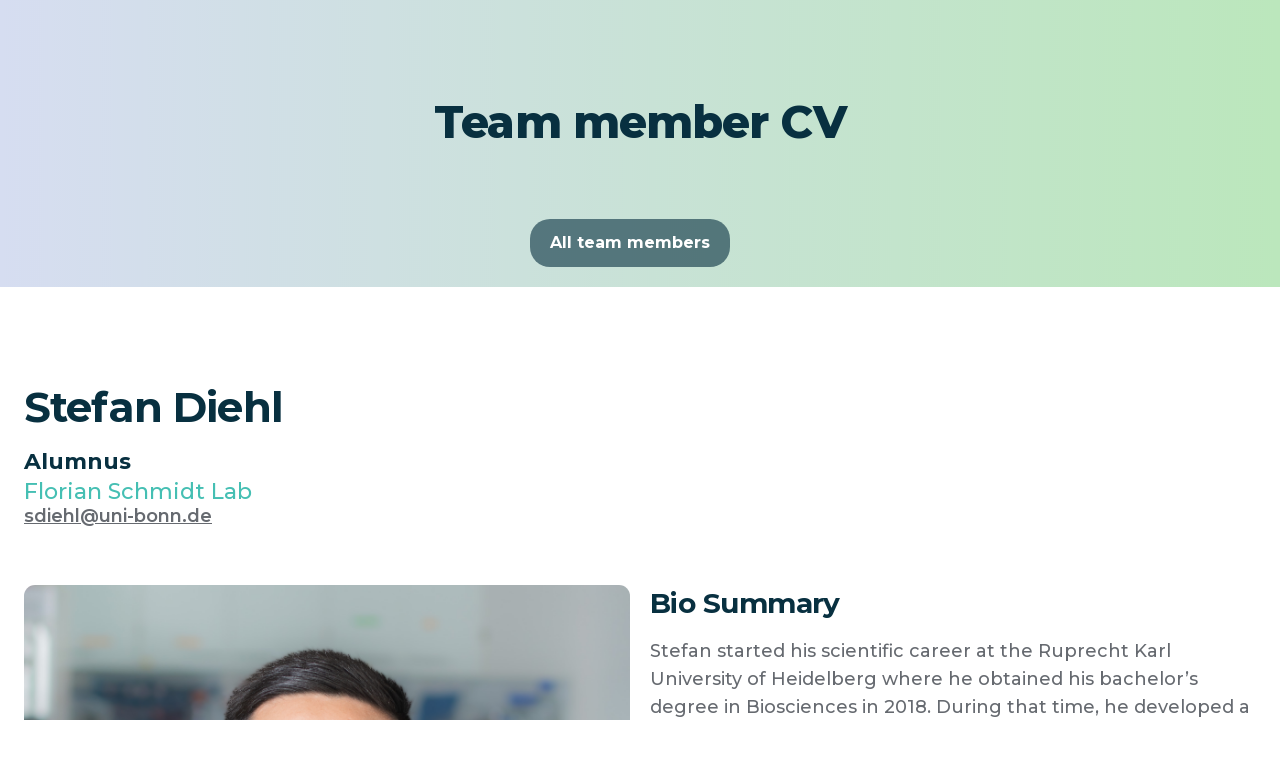

--- FILE ---
content_type: text/html
request_url: https://www.iiibonn.de/team/stefan-diehl
body_size: 4652
content:
<!DOCTYPE html><!-- Last Published: Mon Jan 12 2026 10:22:18 GMT+0000 (Coordinated Universal Time) --><html data-wf-domain="www.iiibonn.de" data-wf-page="604f5de1e31615cd4a18c88f" data-wf-site="604b4b046576a1a7b41b82ef" data-wf-collection="604f5de1e3161530b418c88d" data-wf-item-slug="stefan-diehl"><head><meta charset="utf-8"/><title>III Website</title><meta content="width=device-width, initial-scale=1" name="viewport"/><link href="https://cdn.prod.website-files.com/604b4b046576a1a7b41b82ef/css/iii-website.webflow.shared.01a9dbab0.css" rel="stylesheet" type="text/css" integrity="sha384-AanbqwYQCuL3m5V9Y4BWcIWp64c/HHN2VaZGiNnKn3hPgRBM7lAAQ9tUKS3Gr2sk" crossorigin="anonymous"/><link href="https://fonts.googleapis.com" rel="preconnect"/><link href="https://fonts.gstatic.com" rel="preconnect" crossorigin="anonymous"/><script src="https://ajax.googleapis.com/ajax/libs/webfont/1.6.26/webfont.js" type="text/javascript"></script><script type="text/javascript">WebFont.load({  google: {    families: ["Montserrat:100,100italic,200,200italic,300,300italic,400,400italic,500,500italic,600,600italic,700,700italic,800,800italic,900,900italic"]  }});</script><script type="text/javascript">!function(o,c){var n=c.documentElement,t=" w-mod-";n.className+=t+"js",("ontouchstart"in o||o.DocumentTouch&&c instanceof DocumentTouch)&&(n.className+=t+"touch")}(window,document);</script><link href="https://cdn.prod.website-files.com/604b4b046576a1a7b41b82ef/6059bb82a1fe0c15e407d1a1_III-Logo-Favicon.jpg" rel="shortcut icon" type="image/x-icon"/><link href="https://cdn.prod.website-files.com/604b4b046576a1a7b41b82ef/6059bbbeeaca7a2f18deb392_III-Logo-256.jpg" rel="apple-touch-icon"/><style>
* {
  -webkit-font-smoothing: antialiased;
  -moz-osx-font-smoothing: grayscale;
}
</style></head><body><div class="section-team-cv-hero"><div class="section-team-hero"><div class="section-hero"><h1 class="heading-xl">Team member CV</h1></div></div><div class="submenu-labs"><a href="/about-iii-2/our-team" class="button-secondary w-button">All team members</a></div></div><div class="section"><div class="container w-container"><div class="w-layout-grid team-member-grid"><div id="w-node-_12a314c6-a9c5-3f2c-0f15-f2e06bc8bd4b-4a18c88f" class="content-left_team-member-page"><h3 class="team-member-name-page">Stefan Diehl</h3><p class="team-members-job-title-page">Alumnus</p><h5 class="team-member-laboratory-page">Florian Schmidt Lab</h5><p class="team-members-phone w-dyn-bind-empty"></p><a href="mailto:sdiehl@uni-bonn.de" class="email-link-team-member">sdiehl@uni-bonn.de</a></div><div id="w-node-_70d7166b-9a8d-5e53-4a15-651d9e651e0f-4a18c88f" style="background-image:url(&quot;https://cdn.prod.website-files.com/604b4b046576a1509f1b8319/6294ba0ecb2862ebfc3cee49_Stefan%20Diehl-18666.jpg&quot;)" class="div-block-20"></div><div id="w-node-_15a7949b-25e4-5c93-d2cb-ae8a465fbd6f-4a18c88f" class="content-right_team-member-page"><div class="team-short-bio-rte w-richtext"><h3>Bio Summary</h3><p>Stefan started his scientific career at the Ruprecht Karl University of Heidelberg where he obtained his bachelor’s degree in Biosciences in 2018. During that time, he developed a particular interest in immunology and microbiology. Thus, he chose to continue with his studies by entering the Major Infectious Diseases of the Molecular Biosciences Master program at the Heidelberg University. For his master thesis in 2021, he joined the Department of Microbiology and Immunology at the University of Michigan in Ann Arbor (USA), where he investigated the crosstalk between noro virus, commensal bacteria, and the host. To continue working on host-pathogen interactions and immune responses to specific pathogens, Stefan joined the Schmidt lab as a PhD student in February 2022. His project is focusing on dissecting antiviral innate immune responses in the skin.</p></div><div class="team-hobbies-rte w-richtext"><h3>Hobbies</h3><p>Apart from science, Stefan enjoys baking, going out into nature to explore new places and for sporty and adventurous activities such as hiking, canoeing, or snorkeling. At the same time, he also likes to relax by playing boardgames or watching movies together with friends.</p><p>‍</p></div><div class="team-current-workplace-rte w-dyn-bind-empty w-richtext"></div></div><div class="div-block-22"><div class="w-dyn-list"><div role="list" class="collection-list-science-page-social-media w-dyn-items"><div role="listitem" class="collection-item-pi-links-social-media w-dyn-item"><a href="#" class="link-block-pi-links w-inline-block"><div class="div-block-15"><div class="twitter-image"></div></div></a><a href="#" class="link-block-pi-links w-inline-block"><div class="div-block-15"><div class="linked-in"></div></div></a><a href="#" class="link-block-pi-orcid w-inline-block"><div class="orcid-div"><div class="orcid"></div></div></a><a href="#" class="link-block-pi-google-scholar w-inline-block"><div class="orcid-div"><div class="google-scholar"></div></div></a></div></div></div></div></div><div class="team-members-page-curri"><div class="rich-text-block-members-page w-dyn-bind-empty w-richtext"></div><div class="rich-text-block-members-page w-dyn-bind-empty w-richtext"></div><div class="rich-text-block-members-page w-dyn-bind-empty w-richtext"></div><div class="rich-text-block-members-page w-dyn-bind-empty w-richtext"></div><div class="rich-text-block-members-page w-dyn-bind-empty w-richtext"></div><div class="rich-text-block-members-page w-dyn-bind-empty w-richtext"></div><div class="rich-text-block-members-page w-dyn-bind-empty w-richtext"></div><div class="rich-text-block-members-page w-dyn-bind-empty w-richtext"></div></div></div></div><div class="section-footer section-footer-alt"><div class="container"><div class="footer-row"><div class="footer-column-left"><div class="footer-social-links-wrapper"><a href="https://twitter.com/iiibonn?lang=de" class="footer-social-icon w-inline-block"><img src="https://cdn.prod.website-files.com/604b4b046576a1a7b41b82ef/604b4b046576a1018d1b8327_twitter-dark.svg" alt=""/></a></div><p class="footer-description">Institute of Innate Immunity<br/>University Hospital Bonn<br/>Biomedical Center (BMZ 2)<br/>Building 12<br/>2G<br/>Venusberg-Campus 1<br/>53127 Bonn, Germany</p><a href="/impressum" class="footer-impressum-link">Impressum</a><a href="/datenschutz" class="footer-datenschutz-link">Datenschutzerklärung</a></div></div><div class="div-block-3"><img src="https://cdn.prod.website-files.com/604b4b046576a1a7b41b82ef/6089cb5545f99548c2c27825_uniklinikum-bonn.png" loading="lazy" sizes="(max-width: 3182px) 100vw, 3182px" srcset="https://cdn.prod.website-files.com/604b4b046576a1a7b41b82ef/6089cb5545f99548c2c27825_uniklinikum-bonn-p-500.png 500w, https://cdn.prod.website-files.com/604b4b046576a1a7b41b82ef/6089cb5545f99548c2c27825_uniklinikum-bonn-p-800.png 800w, https://cdn.prod.website-files.com/604b4b046576a1a7b41b82ef/6089cb5545f99548c2c27825_uniklinikum-bonn-p-1080.png 1080w, https://cdn.prod.website-files.com/604b4b046576a1a7b41b82ef/6089cb5545f99548c2c27825_uniklinikum-bonn-p-1600.png 1600w, https://cdn.prod.website-files.com/604b4b046576a1a7b41b82ef/6089cb5545f99548c2c27825_uniklinikum-bonn.png 3182w" alt="" class="image-12"/><img src="https://cdn.prod.website-files.com/604b4b046576a1a7b41b82ef/6089cbda2359075364b7083e_500px-Universit%C3%A4t_Bonn.png" loading="lazy" alt="" class="image-13"/></div></div></div><nav class="nav-3"><div class="code w-embed"><style>

/*Makes the nav container section and each slides invisible to the mouse*/
.nav,
.slide{
pointer-events: none;
}

/*Makes the nav bar logo and menu section, links and link photos visible to the mouse*/
.nav-menu,
.nav-bar-logo,
.nav-bar-menu,
.nav-menu-link-item,
.nav-menu-link-photo {
pointer-events: auto;
}

/*Adds 50px to all sides of the menu photo images*/
.nav-menu-link-photo-image {
width: calc(100% + 50px);
max-width: calc(100% + 50px);
height: calc(100% + 50px);
}

/*Makes images unselectable and undraggable*/
img {
  -webkit-user-select: none;
  -khtml-user-select: none;
  -moz-user-select: none;
  -o-user-select: none;
  user-select: none;
  -webkit-user-drag: none;
  -khtml-user-drag: none;
  -moz-user-drag: none;
  -o-user-drag: none;
  user-drag: none;
}

</style></div><nav class="nav-bar"><a href="/" class="nav-bar-logo w-inline-block"><div><img src="https://cdn.prod.website-files.com/604b4b046576a1a7b41b82ef/608faa7f429581b37aca3d82_Asset%201%40600x.png" loading="lazy" alt="" class="image-16"/></div></a><div data-w-id="6dfb4fd5-ef34-f24b-cc10-f69ddd1d4d87" class="nav-bar-menu-3"><div data-is-ix2-target="1" class="nav-bar-menu-icon-3" data-w-id="6dfb4fd5-ef34-f24b-cc10-f69ddd1d4d88" data-animation-type="lottie" data-src="https://cdn.prod.website-files.com/604b4b046576a1a7b41b82ef/608fa8a056cba3f26b23274d_nav-bar-menu.json" data-loop="0" data-direction="1" data-autoplay="0" data-renderer="svg" data-default-duration="1.9666666666666666" data-duration="0"></div></div></nav><nav class="nav-menu-6"><div class="nav-menu-background-3"><div data-butter-Butter-options="smoothAmount:0.15,dragSpeed:2.5,hasTouchEvent:true" data-butter-container="Butter" class="iii-drag-slider-container"><div class="iii-nav-headline-category"><h1 class="iii-nav-heading-2">About the Institute of Innate Immunity</h1></div><div data-butter-slidable="Butter" class="iii-drag-slider-slidable-iii"><div id="w-node-_3ab31185-1b16-3e3e-fafb-affab8ce9b6a-b8ce9b61" class="iii-nav-subheading"><h5 class="iii-nav-lab-pi">About us</h5><div class="iii-drag-slider-slide"><a href="/about-iii-2/leadership" class="iii-nav-menu-link-item-slider-2">Who we are</a><a href="/about-iii-2/about-iii" class="iii-nav-menu-link-item-slider-2">Our Mission</a><a href="/about-iii-2/our-team" class="iii-nav-menu-link-item-slider-2">Our Team</a><a href="/about-iii-2/infrastructure" class="iii-nav-menu-link-item-slider-2">Where we work</a><a href="/about-iii-2/funding" class="iii-nav-menu-link-item-slider-2">III Funding</a><a href="/about-iii-2/contact-iii" class="iii-nav-menu-link-item-slider-2">Contact us</a><a href="/about-iii-2/alumni" class="iii-nav-menu-link-item-slider-2">Alumni</a></div></div><div id="w-node-_3ab31185-1b16-3e3e-fafb-affab8ce9b78-b8ce9b61" class="iii-nav-subheading"><h5 class="iii-nav-lab-pi">News</h5><div class="iii-drag-slider-slide"><a href="/about-iii-2/news" class="iii-nav-menu-link-item-slider-2">III News</a><a href="/about-iii-2/open-positions" class="iii-nav-menu-link-item-slider-2">Open Positions</a></div></div><div id="w-node-_3ab31185-1b16-3e3e-fafb-affab8ce9b80-b8ce9b61" class="iii-nav-subheading"><h5 class="iii-nav-lab-pi">Outreach</h5><div class="iii-drag-slider-slide"><a href="/about-iii-2/template/training-of-scientists" class="iii-nav-menu-link-item-slider-2">Training of Scientists</a><a href="/about-iii-2/template/public-outreach" class="iii-nav-menu-link-item-slider-2">Public Outreach</a><a href="/about-iii-2/template/spin-out-companies" class="iii-nav-menu-link-item-slider-2">Spin-out Companies</a></div></div></div><div class="iii-nav-headline-category"><h1 class="iii-nav-heading-2">Departments</h1></div><div data-butter-slidable="Butter" class="iii-drag-slider-slidable-departments"><div id="w-node-_3ab31185-1b16-3e3e-fafb-affab8ce9b8e-b8ce9b61" class="iii-nav-subheading"><h5 class="iii-nav-lab-pi">Eicke Latz<br/>Laboratory</h5><h5 class="iii-nav-subheading-text">Department for<br/>Innate<!-- --> Immunity<br/>&amp; Metaflammation</h5><div class="iii-drag-slider-slide"><a href="#" class="iii-nav-menu-link-item-slider-2">Science</a><a href="/eicke-latz-lab/latz-lab-science" class="iii-nav-menu-link-item-slider-2">Team</a><a href="/eicke-latz-lab/latz-lab-people" class="iii-nav-menu-link-item-slider-2">Publications</a></div></div><div id="w-node-_3ab31185-1b16-3e3e-fafb-affab8ce9ba1-b8ce9b61" class="iii-nav-subheading"><h5 class="iii-nav-lab-pi">Felix Meissner<br/>Laboratory</h5><h5 class="iii-nav-subheading-text">Department for Systems<br/>Immunology<br/>&amp; Proteomics</h5><div class="iii-drag-slider-slide"><a href="/felix-meissner-lab/felix-meissner-lab-science" class="iii-nav-menu-link-item-slider-2">Science</a><a href="/felix-meissner-lab/felix-meissner-lab-people" class="iii-nav-menu-link-item-slider-2">Team</a><a href="/felix-meissner-lab/felix-meissner-lab-publications" class="iii-nav-menu-link-item-slider-2">Publications</a></div></div><div id="w-node-_3ab31185-1b16-3e3e-fafb-affab8ce9bb3-b8ce9b61" class="iii-nav-subheading"><h5 class="iii-nav-lab-pi">Dagmar Wachten <br/>Laboratory</h5><h5 class="iii-nav-subheading-text">Department for Molecular <br/>Physiology<br/>&amp; Biophysical Imaging</h5><div class="iii-drag-slider-slide"><a href="/dagmar-wachten-lab/dagmar-wachten-lab-science" class="iii-nav-menu-link-item-slider-2">Science</a><a href="/dagmar-wachten-lab/dagmar-wachten-lab-people" class="iii-nav-menu-link-item-slider-2">Team</a><a href="/dagmar-wachten-lab/dagmar-wachten-lab-publications" class="iii-nav-menu-link-item-slider-2">Publications</a></div></div></div><div class="iii-nav-headline-category"><h1 class="iii-nav-heading-2">Research Groups</h1></div><div data-butter-slidable="Butter" class="iii-drag-slider-slidable-reserach-groups"><div id="w-node-_3ab31185-1b16-3e3e-fafb-affab8ce9bc9-b8ce9b61" class="iii-nav-subheading"><h5 class="iii-nav-lab-pi">Bernardo Franklin<br/>Laboratory</h5><h5 class="iii-nav-subheading-text">Cellular Immunology<br/>&amp; Infection Group</h5><div class="iii-drag-slider-slide"><a href="/bernardo-franklin-lab/bernardo-franklin-lab-science" class="iii-nav-menu-link-item-slider-2">Science</a><a href="/bernardo-franklin-lab/bernardo-franklin-lab-team" class="iii-nav-menu-link-item-slider-2">Team</a><a href="/bernardo-franklin-lab/bernardo-franklin-lab-publications" class="iii-nav-menu-link-item-slider-2">Publications</a></div></div><div id="w-node-_3ab31185-1b16-3e3e-fafb-affab8ce9bd9-b8ce9b61" class="iii-nav-subheading"><h5 class="iii-nav-lab-pi">Florian Schmidt<br/>Laboratory</h5><h5 class="iii-nav-subheading-text">Molecular Immunology<br/>Group<br/></h5><div class="iii-drag-slider-slide"><a href="/florian-schmidt-lab/florian-schmidt-lab-science" class="iii-nav-menu-link-item-slider-2">Science</a><a href="/florian-schmidt-lab/florian-schmidt-lab-people" class="iii-nav-menu-link-item-slider-2">Team</a><a href="/florian-schmidt-lab/florian-schmidt-lab-publications" class="iii-nav-menu-link-item-slider-2">Publications</a></div></div><div id="w-node-_3ab31185-1b16-3e3e-fafb-affab8ce9bfa-b8ce9b61" class="iii-nav-subheading"><h5 class="iii-nav-lab-pi">Róisín McManus Laboratory</h5><h5 class="iii-nav-subheading-text">Translational Neuroimmunology Group</h5><div class="iii-drag-slider-slide"><a href="/roisin-mcmanus-lab/roisin-mcmanus-lab-science" class="iii-nav-menu-link-item-slider-2">Science</a><a href="/roisin-mcmanus-lab/roisin-mcmanus-lab-team" class="iii-nav-menu-link-item-slider-2">Team</a><a href="/roisin-mcmanus-lab/roisin-mcmanus-lab-publications" class="iii-nav-menu-link-item-slider-2">Publications</a></div></div></div></div></div></nav></nav><script src="https://d3e54v103j8qbb.cloudfront.net/js/jquery-3.5.1.min.dc5e7f18c8.js?site=604b4b046576a1a7b41b82ef" type="text/javascript" integrity="sha256-9/aliU8dGd2tb6OSsuzixeV4y/faTqgFtohetphbbj0=" crossorigin="anonymous"></script><script src="https://cdn.prod.website-files.com/604b4b046576a1a7b41b82ef/js/webflow.schunk.e0c428ff9737f919.js" type="text/javascript" integrity="sha384-ar82P9eriV3WGOD8Lkag3kPxxkFE9GSaSPalaC0MRlR/5aACGoFQNfyqt0dNuYvt" crossorigin="anonymous"></script><script src="https://cdn.prod.website-files.com/604b4b046576a1a7b41b82ef/js/webflow.schunk.6bfc55e6601dbdb2.js" type="text/javascript" integrity="sha384-rVHEg8CmbcSw7nnBXwyuDceNFLPJK9dx0oo3HJEOhFE1v2thEgcQMBjw14VlXDSq" crossorigin="anonymous"></script><script src="https://cdn.prod.website-files.com/604b4b046576a1a7b41b82ef/js/webflow.fec396d5.303ca9a8e8d7ee2c.js" type="text/javascript" integrity="sha384-uX54znCXjccY6L2o/sDqmVlOyip6UTTzOo7SBSmY5UDivR1rJAn9Z/meC008oIeH" crossorigin="anonymous"></script></body></html>

--- FILE ---
content_type: text/css
request_url: https://cdn.prod.website-files.com/604b4b046576a1a7b41b82ef/css/iii-website.webflow.shared.01a9dbab0.css
body_size: 37718
content:
html {
  -webkit-text-size-adjust: 100%;
  -ms-text-size-adjust: 100%;
  font-family: sans-serif;
}

body {
  margin: 0;
}

article, aside, details, figcaption, figure, footer, header, hgroup, main, menu, nav, section, summary {
  display: block;
}

audio, canvas, progress, video {
  vertical-align: baseline;
  display: inline-block;
}

audio:not([controls]) {
  height: 0;
  display: none;
}

[hidden], template {
  display: none;
}

a {
  background-color: #0000;
}

a:active, a:hover {
  outline: 0;
}

abbr[title] {
  border-bottom: 1px dotted;
}

b, strong {
  font-weight: bold;
}

dfn {
  font-style: italic;
}

h1 {
  margin: .67em 0;
  font-size: 2em;
}

mark {
  color: #000;
  background: #ff0;
}

small {
  font-size: 80%;
}

sub, sup {
  vertical-align: baseline;
  font-size: 75%;
  line-height: 0;
  position: relative;
}

sup {
  top: -.5em;
}

sub {
  bottom: -.25em;
}

img {
  border: 0;
}

svg:not(:root) {
  overflow: hidden;
}

hr {
  box-sizing: content-box;
  height: 0;
}

pre {
  overflow: auto;
}

code, kbd, pre, samp {
  font-family: monospace;
  font-size: 1em;
}

button, input, optgroup, select, textarea {
  color: inherit;
  font: inherit;
  margin: 0;
}

button {
  overflow: visible;
}

button, select {
  text-transform: none;
}

button, html input[type="button"], input[type="reset"] {
  -webkit-appearance: button;
  cursor: pointer;
}

button[disabled], html input[disabled] {
  cursor: default;
}

button::-moz-focus-inner, input::-moz-focus-inner {
  border: 0;
  padding: 0;
}

input {
  line-height: normal;
}

input[type="checkbox"], input[type="radio"] {
  box-sizing: border-box;
  padding: 0;
}

input[type="number"]::-webkit-inner-spin-button, input[type="number"]::-webkit-outer-spin-button {
  height: auto;
}

input[type="search"] {
  -webkit-appearance: none;
}

input[type="search"]::-webkit-search-cancel-button, input[type="search"]::-webkit-search-decoration {
  -webkit-appearance: none;
}

legend {
  border: 0;
  padding: 0;
}

textarea {
  overflow: auto;
}

optgroup {
  font-weight: bold;
}

table {
  border-collapse: collapse;
  border-spacing: 0;
}

td, th {
  padding: 0;
}

@font-face {
  font-family: webflow-icons;
  src: url("[data-uri]") format("truetype");
  font-weight: normal;
  font-style: normal;
}

[class^="w-icon-"], [class*=" w-icon-"] {
  speak: none;
  font-variant: normal;
  text-transform: none;
  -webkit-font-smoothing: antialiased;
  -moz-osx-font-smoothing: grayscale;
  font-style: normal;
  font-weight: normal;
  line-height: 1;
  font-family: webflow-icons !important;
}

.w-icon-slider-right:before {
  content: "";
}

.w-icon-slider-left:before {
  content: "";
}

.w-icon-nav-menu:before {
  content: "";
}

.w-icon-arrow-down:before, .w-icon-dropdown-toggle:before {
  content: "";
}

.w-icon-file-upload-remove:before {
  content: "";
}

.w-icon-file-upload-icon:before {
  content: "";
}

* {
  box-sizing: border-box;
}

html {
  height: 100%;
}

body {
  color: #333;
  background-color: #fff;
  min-height: 100%;
  margin: 0;
  font-family: Arial, sans-serif;
  font-size: 14px;
  line-height: 20px;
}

img {
  vertical-align: middle;
  max-width: 100%;
  display: inline-block;
}

html.w-mod-touch * {
  background-attachment: scroll !important;
}

.w-block {
  display: block;
}

.w-inline-block {
  max-width: 100%;
  display: inline-block;
}

.w-clearfix:before, .w-clearfix:after {
  content: " ";
  grid-area: 1 / 1 / 2 / 2;
  display: table;
}

.w-clearfix:after {
  clear: both;
}

.w-hidden {
  display: none;
}

.w-button {
  color: #fff;
  line-height: inherit;
  cursor: pointer;
  background-color: #3898ec;
  border: 0;
  border-radius: 0;
  padding: 9px 15px;
  text-decoration: none;
  display: inline-block;
}

input.w-button {
  -webkit-appearance: button;
}

html[data-w-dynpage] [data-w-cloak] {
  color: #0000 !important;
}

.w-code-block {
  margin: unset;
}

pre.w-code-block code {
  all: inherit;
}

.w-optimization {
  display: contents;
}

.w-webflow-badge, .w-webflow-badge > img {
  box-sizing: unset;
  width: unset;
  height: unset;
  max-height: unset;
  max-width: unset;
  min-height: unset;
  min-width: unset;
  margin: unset;
  padding: unset;
  float: unset;
  clear: unset;
  border: unset;
  border-radius: unset;
  background: unset;
  background-image: unset;
  background-position: unset;
  background-size: unset;
  background-repeat: unset;
  background-origin: unset;
  background-clip: unset;
  background-attachment: unset;
  background-color: unset;
  box-shadow: unset;
  transform: unset;
  direction: unset;
  font-family: unset;
  font-weight: unset;
  color: unset;
  font-size: unset;
  line-height: unset;
  font-style: unset;
  font-variant: unset;
  text-align: unset;
  letter-spacing: unset;
  -webkit-text-decoration: unset;
  text-decoration: unset;
  text-indent: unset;
  text-transform: unset;
  list-style-type: unset;
  text-shadow: unset;
  vertical-align: unset;
  cursor: unset;
  white-space: unset;
  word-break: unset;
  word-spacing: unset;
  word-wrap: unset;
  transition: unset;
}

.w-webflow-badge {
  white-space: nowrap;
  cursor: pointer;
  box-shadow: 0 0 0 1px #0000001a, 0 1px 3px #0000001a;
  visibility: visible !important;
  opacity: 1 !important;
  z-index: 2147483647 !important;
  color: #aaadb0 !important;
  overflow: unset !important;
  background-color: #fff !important;
  border-radius: 3px !important;
  width: auto !important;
  height: auto !important;
  margin: 0 !important;
  padding: 6px !important;
  font-size: 12px !important;
  line-height: 14px !important;
  text-decoration: none !important;
  display: inline-block !important;
  position: fixed !important;
  inset: auto 12px 12px auto !important;
  transform: none !important;
}

.w-webflow-badge > img {
  position: unset;
  visibility: unset !important;
  opacity: 1 !important;
  vertical-align: middle !important;
  display: inline-block !important;
}

h1, h2, h3, h4, h5, h6 {
  margin-bottom: 10px;
  font-weight: bold;
}

h1 {
  margin-top: 20px;
  font-size: 38px;
  line-height: 44px;
}

h2 {
  margin-top: 20px;
  font-size: 32px;
  line-height: 36px;
}

h3 {
  margin-top: 20px;
  font-size: 24px;
  line-height: 30px;
}

h4 {
  margin-top: 10px;
  font-size: 18px;
  line-height: 24px;
}

h5 {
  margin-top: 10px;
  font-size: 14px;
  line-height: 20px;
}

h6 {
  margin-top: 10px;
  font-size: 12px;
  line-height: 18px;
}

p {
  margin-top: 0;
  margin-bottom: 10px;
}

blockquote {
  border-left: 5px solid #e2e2e2;
  margin: 0 0 10px;
  padding: 10px 20px;
  font-size: 18px;
  line-height: 22px;
}

figure {
  margin: 0 0 10px;
}

ul, ol {
  margin-top: 0;
  margin-bottom: 10px;
  padding-left: 40px;
}

.w-list-unstyled {
  padding-left: 0;
  list-style: none;
}

.w-embed:before, .w-embed:after {
  content: " ";
  grid-area: 1 / 1 / 2 / 2;
  display: table;
}

.w-embed:after {
  clear: both;
}

.w-video {
  width: 100%;
  padding: 0;
  position: relative;
}

.w-video iframe, .w-video object, .w-video embed {
  border: none;
  width: 100%;
  height: 100%;
  position: absolute;
  top: 0;
  left: 0;
}

fieldset {
  border: 0;
  margin: 0;
  padding: 0;
}

button, [type="button"], [type="reset"] {
  cursor: pointer;
  -webkit-appearance: button;
  border: 0;
}

.w-form {
  margin: 0 0 15px;
}

.w-form-done {
  text-align: center;
  background-color: #ddd;
  padding: 20px;
  display: none;
}

.w-form-fail {
  background-color: #ffdede;
  margin-top: 10px;
  padding: 10px;
  display: none;
}

label {
  margin-bottom: 5px;
  font-weight: bold;
  display: block;
}

.w-input, .w-select {
  color: #333;
  vertical-align: middle;
  background-color: #fff;
  border: 1px solid #ccc;
  width: 100%;
  height: 38px;
  margin-bottom: 10px;
  padding: 8px 12px;
  font-size: 14px;
  line-height: 1.42857;
  display: block;
}

.w-input::placeholder, .w-select::placeholder {
  color: #999;
}

.w-input:focus, .w-select:focus {
  border-color: #3898ec;
  outline: 0;
}

.w-input[disabled], .w-select[disabled], .w-input[readonly], .w-select[readonly], fieldset[disabled] .w-input, fieldset[disabled] .w-select {
  cursor: not-allowed;
}

.w-input[disabled]:not(.w-input-disabled), .w-select[disabled]:not(.w-input-disabled), .w-input[readonly], .w-select[readonly], fieldset[disabled]:not(.w-input-disabled) .w-input, fieldset[disabled]:not(.w-input-disabled) .w-select {
  background-color: #eee;
}

textarea.w-input, textarea.w-select {
  height: auto;
}

.w-select {
  background-color: #f3f3f3;
}

.w-select[multiple] {
  height: auto;
}

.w-form-label {
  cursor: pointer;
  margin-bottom: 0;
  font-weight: normal;
  display: inline-block;
}

.w-radio {
  margin-bottom: 5px;
  padding-left: 20px;
  display: block;
}

.w-radio:before, .w-radio:after {
  content: " ";
  grid-area: 1 / 1 / 2 / 2;
  display: table;
}

.w-radio:after {
  clear: both;
}

.w-radio-input {
  float: left;
  margin: 3px 0 0 -20px;
  line-height: normal;
}

.w-file-upload {
  margin-bottom: 10px;
  display: block;
}

.w-file-upload-input {
  opacity: 0;
  z-index: -100;
  width: .1px;
  height: .1px;
  position: absolute;
  overflow: hidden;
}

.w-file-upload-default, .w-file-upload-uploading, .w-file-upload-success {
  color: #333;
  display: inline-block;
}

.w-file-upload-error {
  margin-top: 10px;
  display: block;
}

.w-file-upload-default.w-hidden, .w-file-upload-uploading.w-hidden, .w-file-upload-error.w-hidden, .w-file-upload-success.w-hidden {
  display: none;
}

.w-file-upload-uploading-btn {
  cursor: pointer;
  background-color: #fafafa;
  border: 1px solid #ccc;
  margin: 0;
  padding: 8px 12px;
  font-size: 14px;
  font-weight: normal;
  display: flex;
}

.w-file-upload-file {
  background-color: #fafafa;
  border: 1px solid #ccc;
  flex-grow: 1;
  justify-content: space-between;
  margin: 0;
  padding: 8px 9px 8px 11px;
  display: flex;
}

.w-file-upload-file-name {
  font-size: 14px;
  font-weight: normal;
  display: block;
}

.w-file-remove-link {
  cursor: pointer;
  width: auto;
  height: auto;
  margin-top: 3px;
  margin-left: 10px;
  padding: 3px;
  display: block;
}

.w-icon-file-upload-remove {
  margin: auto;
  font-size: 10px;
}

.w-file-upload-error-msg {
  color: #ea384c;
  padding: 2px 0;
  display: inline-block;
}

.w-file-upload-info {
  padding: 0 12px;
  line-height: 38px;
  display: inline-block;
}

.w-file-upload-label {
  cursor: pointer;
  background-color: #fafafa;
  border: 1px solid #ccc;
  margin: 0;
  padding: 8px 12px;
  font-size: 14px;
  font-weight: normal;
  display: inline-block;
}

.w-icon-file-upload-icon, .w-icon-file-upload-uploading {
  width: 20px;
  margin-right: 8px;
  display: inline-block;
}

.w-icon-file-upload-uploading {
  height: 20px;
}

.w-container {
  max-width: 940px;
  margin-left: auto;
  margin-right: auto;
}

.w-container:before, .w-container:after {
  content: " ";
  grid-area: 1 / 1 / 2 / 2;
  display: table;
}

.w-container:after {
  clear: both;
}

.w-container .w-row {
  margin-left: -10px;
  margin-right: -10px;
}

.w-row:before, .w-row:after {
  content: " ";
  grid-area: 1 / 1 / 2 / 2;
  display: table;
}

.w-row:after {
  clear: both;
}

.w-row .w-row {
  margin-left: 0;
  margin-right: 0;
}

.w-col {
  float: left;
  width: 100%;
  min-height: 1px;
  padding-left: 10px;
  padding-right: 10px;
  position: relative;
}

.w-col .w-col {
  padding-left: 0;
  padding-right: 0;
}

.w-col-1 {
  width: 8.33333%;
}

.w-col-2 {
  width: 16.6667%;
}

.w-col-3 {
  width: 25%;
}

.w-col-4 {
  width: 33.3333%;
}

.w-col-5 {
  width: 41.6667%;
}

.w-col-6 {
  width: 50%;
}

.w-col-7 {
  width: 58.3333%;
}

.w-col-8 {
  width: 66.6667%;
}

.w-col-9 {
  width: 75%;
}

.w-col-10 {
  width: 83.3333%;
}

.w-col-11 {
  width: 91.6667%;
}

.w-col-12 {
  width: 100%;
}

.w-hidden-main {
  display: none !important;
}

@media screen and (max-width: 991px) {
  .w-container {
    max-width: 728px;
  }

  .w-hidden-main {
    display: inherit !important;
  }

  .w-hidden-medium {
    display: none !important;
  }

  .w-col-medium-1 {
    width: 8.33333%;
  }

  .w-col-medium-2 {
    width: 16.6667%;
  }

  .w-col-medium-3 {
    width: 25%;
  }

  .w-col-medium-4 {
    width: 33.3333%;
  }

  .w-col-medium-5 {
    width: 41.6667%;
  }

  .w-col-medium-6 {
    width: 50%;
  }

  .w-col-medium-7 {
    width: 58.3333%;
  }

  .w-col-medium-8 {
    width: 66.6667%;
  }

  .w-col-medium-9 {
    width: 75%;
  }

  .w-col-medium-10 {
    width: 83.3333%;
  }

  .w-col-medium-11 {
    width: 91.6667%;
  }

  .w-col-medium-12 {
    width: 100%;
  }

  .w-col-stack {
    width: 100%;
    left: auto;
    right: auto;
  }
}

@media screen and (max-width: 767px) {
  .w-hidden-main, .w-hidden-medium {
    display: inherit !important;
  }

  .w-hidden-small {
    display: none !important;
  }

  .w-row, .w-container .w-row {
    margin-left: 0;
    margin-right: 0;
  }

  .w-col {
    width: 100%;
    left: auto;
    right: auto;
  }

  .w-col-small-1 {
    width: 8.33333%;
  }

  .w-col-small-2 {
    width: 16.6667%;
  }

  .w-col-small-3 {
    width: 25%;
  }

  .w-col-small-4 {
    width: 33.3333%;
  }

  .w-col-small-5 {
    width: 41.6667%;
  }

  .w-col-small-6 {
    width: 50%;
  }

  .w-col-small-7 {
    width: 58.3333%;
  }

  .w-col-small-8 {
    width: 66.6667%;
  }

  .w-col-small-9 {
    width: 75%;
  }

  .w-col-small-10 {
    width: 83.3333%;
  }

  .w-col-small-11 {
    width: 91.6667%;
  }

  .w-col-small-12 {
    width: 100%;
  }
}

@media screen and (max-width: 479px) {
  .w-container {
    max-width: none;
  }

  .w-hidden-main, .w-hidden-medium, .w-hidden-small {
    display: inherit !important;
  }

  .w-hidden-tiny {
    display: none !important;
  }

  .w-col {
    width: 100%;
  }

  .w-col-tiny-1 {
    width: 8.33333%;
  }

  .w-col-tiny-2 {
    width: 16.6667%;
  }

  .w-col-tiny-3 {
    width: 25%;
  }

  .w-col-tiny-4 {
    width: 33.3333%;
  }

  .w-col-tiny-5 {
    width: 41.6667%;
  }

  .w-col-tiny-6 {
    width: 50%;
  }

  .w-col-tiny-7 {
    width: 58.3333%;
  }

  .w-col-tiny-8 {
    width: 66.6667%;
  }

  .w-col-tiny-9 {
    width: 75%;
  }

  .w-col-tiny-10 {
    width: 83.3333%;
  }

  .w-col-tiny-11 {
    width: 91.6667%;
  }

  .w-col-tiny-12 {
    width: 100%;
  }
}

.w-widget {
  position: relative;
}

.w-widget-map {
  width: 100%;
  height: 400px;
}

.w-widget-map label {
  width: auto;
  display: inline;
}

.w-widget-map img {
  max-width: inherit;
}

.w-widget-map .gm-style-iw {
  text-align: center;
}

.w-widget-map .gm-style-iw > button {
  display: none !important;
}

.w-widget-twitter {
  overflow: hidden;
}

.w-widget-twitter-count-shim {
  vertical-align: top;
  text-align: center;
  background: #fff;
  border: 1px solid #758696;
  border-radius: 3px;
  width: 28px;
  height: 20px;
  display: inline-block;
  position: relative;
}

.w-widget-twitter-count-shim * {
  pointer-events: none;
  -webkit-user-select: none;
  user-select: none;
}

.w-widget-twitter-count-shim .w-widget-twitter-count-inner {
  text-align: center;
  color: #999;
  font-family: serif;
  font-size: 15px;
  line-height: 12px;
  position: relative;
}

.w-widget-twitter-count-shim .w-widget-twitter-count-clear {
  display: block;
  position: relative;
}

.w-widget-twitter-count-shim.w--large {
  width: 36px;
  height: 28px;
}

.w-widget-twitter-count-shim.w--large .w-widget-twitter-count-inner {
  font-size: 18px;
  line-height: 18px;
}

.w-widget-twitter-count-shim:not(.w--vertical) {
  margin-left: 5px;
  margin-right: 8px;
}

.w-widget-twitter-count-shim:not(.w--vertical).w--large {
  margin-left: 6px;
}

.w-widget-twitter-count-shim:not(.w--vertical):before, .w-widget-twitter-count-shim:not(.w--vertical):after {
  content: " ";
  pointer-events: none;
  border: solid #0000;
  width: 0;
  height: 0;
  position: absolute;
  top: 50%;
  left: 0;
}

.w-widget-twitter-count-shim:not(.w--vertical):before {
  border-width: 4px;
  border-color: #75869600 #5d6c7b #75869600 #75869600;
  margin-top: -4px;
  margin-left: -9px;
}

.w-widget-twitter-count-shim:not(.w--vertical).w--large:before {
  border-width: 5px;
  margin-top: -5px;
  margin-left: -10px;
}

.w-widget-twitter-count-shim:not(.w--vertical):after {
  border-width: 4px;
  border-color: #fff0 #fff #fff0 #fff0;
  margin-top: -4px;
  margin-left: -8px;
}

.w-widget-twitter-count-shim:not(.w--vertical).w--large:after {
  border-width: 5px;
  margin-top: -5px;
  margin-left: -9px;
}

.w-widget-twitter-count-shim.w--vertical {
  width: 61px;
  height: 33px;
  margin-bottom: 8px;
}

.w-widget-twitter-count-shim.w--vertical:before, .w-widget-twitter-count-shim.w--vertical:after {
  content: " ";
  pointer-events: none;
  border: solid #0000;
  width: 0;
  height: 0;
  position: absolute;
  top: 100%;
  left: 50%;
}

.w-widget-twitter-count-shim.w--vertical:before {
  border-width: 5px;
  border-color: #5d6c7b #75869600 #75869600;
  margin-left: -5px;
}

.w-widget-twitter-count-shim.w--vertical:after {
  border-width: 4px;
  border-color: #fff #fff0 #fff0;
  margin-left: -4px;
}

.w-widget-twitter-count-shim.w--vertical .w-widget-twitter-count-inner {
  font-size: 18px;
  line-height: 22px;
}

.w-widget-twitter-count-shim.w--vertical.w--large {
  width: 76px;
}

.w-background-video {
  color: #fff;
  height: 500px;
  position: relative;
  overflow: hidden;
}

.w-background-video > video {
  object-fit: cover;
  z-index: -100;
  background-position: 50%;
  background-size: cover;
  width: 100%;
  height: 100%;
  margin: auto;
  position: absolute;
  inset: -100%;
}

.w-background-video > video::-webkit-media-controls-start-playback-button {
  -webkit-appearance: none;
  display: none !important;
}

.w-background-video--control {
  background-color: #0000;
  padding: 0;
  position: absolute;
  bottom: 1em;
  right: 1em;
}

.w-background-video--control > [hidden] {
  display: none !important;
}

.w-slider {
  text-align: center;
  clear: both;
  -webkit-tap-highlight-color: #0000;
  tap-highlight-color: #0000;
  background: #ddd;
  height: 300px;
  position: relative;
}

.w-slider-mask {
  z-index: 1;
  white-space: nowrap;
  height: 100%;
  display: block;
  position: relative;
  left: 0;
  right: 0;
  overflow: hidden;
}

.w-slide {
  vertical-align: top;
  white-space: normal;
  text-align: left;
  width: 100%;
  height: 100%;
  display: inline-block;
  position: relative;
}

.w-slider-nav {
  z-index: 2;
  text-align: center;
  -webkit-tap-highlight-color: #0000;
  tap-highlight-color: #0000;
  height: 40px;
  margin: auto;
  padding-top: 10px;
  position: absolute;
  inset: auto 0 0;
}

.w-slider-nav.w-round > div {
  border-radius: 100%;
}

.w-slider-nav.w-num > div {
  font-size: inherit;
  line-height: inherit;
  width: auto;
  height: auto;
  padding: .2em .5em;
}

.w-slider-nav.w-shadow > div {
  box-shadow: 0 0 3px #3336;
}

.w-slider-nav-invert {
  color: #fff;
}

.w-slider-nav-invert > div {
  background-color: #2226;
}

.w-slider-nav-invert > div.w-active {
  background-color: #222;
}

.w-slider-dot {
  cursor: pointer;
  background-color: #fff6;
  width: 1em;
  height: 1em;
  margin: 0 3px .5em;
  transition: background-color .1s, color .1s;
  display: inline-block;
  position: relative;
}

.w-slider-dot.w-active {
  background-color: #fff;
}

.w-slider-dot:focus {
  outline: none;
  box-shadow: 0 0 0 2px #fff;
}

.w-slider-dot:focus.w-active {
  box-shadow: none;
}

.w-slider-arrow-left, .w-slider-arrow-right {
  cursor: pointer;
  color: #fff;
  -webkit-tap-highlight-color: #0000;
  tap-highlight-color: #0000;
  -webkit-user-select: none;
  user-select: none;
  width: 80px;
  margin: auto;
  font-size: 40px;
  position: absolute;
  inset: 0;
  overflow: hidden;
}

.w-slider-arrow-left [class^="w-icon-"], .w-slider-arrow-right [class^="w-icon-"], .w-slider-arrow-left [class*=" w-icon-"], .w-slider-arrow-right [class*=" w-icon-"] {
  position: absolute;
}

.w-slider-arrow-left:focus, .w-slider-arrow-right:focus {
  outline: 0;
}

.w-slider-arrow-left {
  z-index: 3;
  right: auto;
}

.w-slider-arrow-right {
  z-index: 4;
  left: auto;
}

.w-icon-slider-left, .w-icon-slider-right {
  width: 1em;
  height: 1em;
  margin: auto;
  inset: 0;
}

.w-slider-aria-label {
  clip: rect(0 0 0 0);
  border: 0;
  width: 1px;
  height: 1px;
  margin: -1px;
  padding: 0;
  position: absolute;
  overflow: hidden;
}

.w-slider-force-show {
  display: block !important;
}

.w-dropdown {
  text-align: left;
  z-index: 900;
  margin-left: auto;
  margin-right: auto;
  display: inline-block;
  position: relative;
}

.w-dropdown-btn, .w-dropdown-toggle, .w-dropdown-link {
  vertical-align: top;
  color: #222;
  text-align: left;
  white-space: nowrap;
  margin-left: auto;
  margin-right: auto;
  padding: 20px;
  text-decoration: none;
  position: relative;
}

.w-dropdown-toggle {
  -webkit-user-select: none;
  user-select: none;
  cursor: pointer;
  padding-right: 40px;
  display: inline-block;
}

.w-dropdown-toggle:focus {
  outline: 0;
}

.w-icon-dropdown-toggle {
  width: 1em;
  height: 1em;
  margin: auto 20px auto auto;
  position: absolute;
  top: 0;
  bottom: 0;
  right: 0;
}

.w-dropdown-list {
  background: #ddd;
  min-width: 100%;
  display: none;
  position: absolute;
}

.w-dropdown-list.w--open {
  display: block;
}

.w-dropdown-link {
  color: #222;
  padding: 10px 20px;
  display: block;
}

.w-dropdown-link.w--current {
  color: #0082f3;
}

.w-dropdown-link:focus {
  outline: 0;
}

@media screen and (max-width: 767px) {
  .w-nav-brand {
    padding-left: 10px;
  }
}

.w-lightbox-backdrop {
  cursor: auto;
  letter-spacing: normal;
  text-indent: 0;
  text-shadow: none;
  text-transform: none;
  visibility: visible;
  white-space: normal;
  word-break: normal;
  word-spacing: normal;
  word-wrap: normal;
  color: #fff;
  text-align: center;
  z-index: 2000;
  opacity: 0;
  -webkit-user-select: none;
  -moz-user-select: none;
  -webkit-tap-highlight-color: transparent;
  background: #000000e6;
  outline: 0;
  font-family: Helvetica Neue, Helvetica, Ubuntu, Segoe UI, Verdana, sans-serif;
  font-size: 17px;
  font-style: normal;
  font-weight: 300;
  line-height: 1.2;
  list-style: disc;
  position: fixed;
  inset: 0;
  -webkit-transform: translate(0);
}

.w-lightbox-backdrop, .w-lightbox-container {
  -webkit-overflow-scrolling: touch;
  height: 100%;
  overflow: auto;
}

.w-lightbox-content {
  height: 100vh;
  position: relative;
  overflow: hidden;
}

.w-lightbox-view {
  opacity: 0;
  width: 100vw;
  height: 100vh;
  position: absolute;
}

.w-lightbox-view:before {
  content: "";
  height: 100vh;
}

.w-lightbox-group, .w-lightbox-group .w-lightbox-view, .w-lightbox-group .w-lightbox-view:before {
  height: 86vh;
}

.w-lightbox-frame, .w-lightbox-view:before {
  vertical-align: middle;
  display: inline-block;
}

.w-lightbox-figure {
  margin: 0;
  position: relative;
}

.w-lightbox-group .w-lightbox-figure {
  cursor: pointer;
}

.w-lightbox-img {
  width: auto;
  max-width: none;
  height: auto;
}

.w-lightbox-image {
  float: none;
  max-width: 100vw;
  max-height: 100vh;
  display: block;
}

.w-lightbox-group .w-lightbox-image {
  max-height: 86vh;
}

.w-lightbox-caption {
  text-align: left;
  text-overflow: ellipsis;
  white-space: nowrap;
  background: #0006;
  padding: .5em 1em;
  position: absolute;
  bottom: 0;
  left: 0;
  right: 0;
  overflow: hidden;
}

.w-lightbox-embed {
  width: 100%;
  height: 100%;
  position: absolute;
  inset: 0;
}

.w-lightbox-control {
  cursor: pointer;
  background-position: center;
  background-repeat: no-repeat;
  background-size: 24px;
  width: 4em;
  transition: all .3s;
  position: absolute;
  top: 0;
}

.w-lightbox-left {
  background-image: url("[data-uri]");
  display: none;
  bottom: 0;
  left: 0;
}

.w-lightbox-right {
  background-image: url("[data-uri]");
  display: none;
  bottom: 0;
  right: 0;
}

.w-lightbox-close {
  background-image: url("[data-uri]");
  background-size: 18px;
  height: 2.6em;
  right: 0;
}

.w-lightbox-strip {
  white-space: nowrap;
  padding: 0 1vh;
  line-height: 0;
  position: absolute;
  bottom: 0;
  left: 0;
  right: 0;
  overflow: auto hidden;
}

.w-lightbox-item {
  box-sizing: content-box;
  cursor: pointer;
  width: 10vh;
  padding: 2vh 1vh;
  display: inline-block;
  -webkit-transform: translate3d(0, 0, 0);
}

.w-lightbox-active {
  opacity: .3;
}

.w-lightbox-thumbnail {
  background: #222;
  height: 10vh;
  position: relative;
  overflow: hidden;
}

.w-lightbox-thumbnail-image {
  position: absolute;
  top: 0;
  left: 0;
}

.w-lightbox-thumbnail .w-lightbox-tall {
  width: 100%;
  top: 50%;
  transform: translate(0, -50%);
}

.w-lightbox-thumbnail .w-lightbox-wide {
  height: 100%;
  left: 50%;
  transform: translate(-50%);
}

.w-lightbox-spinner {
  box-sizing: border-box;
  border: 5px solid #0006;
  border-radius: 50%;
  width: 40px;
  height: 40px;
  margin-top: -20px;
  margin-left: -20px;
  animation: .8s linear infinite spin;
  position: absolute;
  top: 50%;
  left: 50%;
}

.w-lightbox-spinner:after {
  content: "";
  border: 3px solid #0000;
  border-bottom-color: #fff;
  border-radius: 50%;
  position: absolute;
  inset: -4px;
}

.w-lightbox-hide {
  display: none;
}

.w-lightbox-noscroll {
  overflow: hidden;
}

@media (min-width: 768px) {
  .w-lightbox-content {
    height: 96vh;
    margin-top: 2vh;
  }

  .w-lightbox-view, .w-lightbox-view:before {
    height: 96vh;
  }

  .w-lightbox-group, .w-lightbox-group .w-lightbox-view, .w-lightbox-group .w-lightbox-view:before {
    height: 84vh;
  }

  .w-lightbox-image {
    max-width: 96vw;
    max-height: 96vh;
  }

  .w-lightbox-group .w-lightbox-image {
    max-width: 82.3vw;
    max-height: 84vh;
  }

  .w-lightbox-left, .w-lightbox-right {
    opacity: .5;
    display: block;
  }

  .w-lightbox-close {
    opacity: .8;
  }

  .w-lightbox-control:hover {
    opacity: 1;
  }
}

.w-lightbox-inactive, .w-lightbox-inactive:hover {
  opacity: 0;
}

.w-richtext:before, .w-richtext:after {
  content: " ";
  grid-area: 1 / 1 / 2 / 2;
  display: table;
}

.w-richtext:after {
  clear: both;
}

.w-richtext[contenteditable="true"]:before, .w-richtext[contenteditable="true"]:after {
  white-space: initial;
}

.w-richtext ol, .w-richtext ul {
  overflow: hidden;
}

.w-richtext .w-richtext-figure-selected.w-richtext-figure-type-video div:after, .w-richtext .w-richtext-figure-selected[data-rt-type="video"] div:after, .w-richtext .w-richtext-figure-selected.w-richtext-figure-type-image div, .w-richtext .w-richtext-figure-selected[data-rt-type="image"] div {
  outline: 2px solid #2895f7;
}

.w-richtext figure.w-richtext-figure-type-video > div:after, .w-richtext figure[data-rt-type="video"] > div:after {
  content: "";
  display: none;
  position: absolute;
  inset: 0;
}

.w-richtext figure {
  max-width: 60%;
  position: relative;
}

.w-richtext figure > div:before {
  cursor: default !important;
}

.w-richtext figure img {
  width: 100%;
}

.w-richtext figure figcaption.w-richtext-figcaption-placeholder {
  opacity: .6;
}

.w-richtext figure div {
  color: #0000;
  font-size: 0;
}

.w-richtext figure.w-richtext-figure-type-image, .w-richtext figure[data-rt-type="image"] {
  display: table;
}

.w-richtext figure.w-richtext-figure-type-image > div, .w-richtext figure[data-rt-type="image"] > div {
  display: inline-block;
}

.w-richtext figure.w-richtext-figure-type-image > figcaption, .w-richtext figure[data-rt-type="image"] > figcaption {
  caption-side: bottom;
  display: table-caption;
}

.w-richtext figure.w-richtext-figure-type-video, .w-richtext figure[data-rt-type="video"] {
  width: 60%;
  height: 0;
}

.w-richtext figure.w-richtext-figure-type-video iframe, .w-richtext figure[data-rt-type="video"] iframe {
  width: 100%;
  height: 100%;
  position: absolute;
  top: 0;
  left: 0;
}

.w-richtext figure.w-richtext-figure-type-video > div, .w-richtext figure[data-rt-type="video"] > div {
  width: 100%;
}

.w-richtext figure.w-richtext-align-center {
  clear: both;
  margin-left: auto;
  margin-right: auto;
}

.w-richtext figure.w-richtext-align-center.w-richtext-figure-type-image > div, .w-richtext figure.w-richtext-align-center[data-rt-type="image"] > div {
  max-width: 100%;
}

.w-richtext figure.w-richtext-align-normal {
  clear: both;
}

.w-richtext figure.w-richtext-align-fullwidth {
  text-align: center;
  clear: both;
  width: 100%;
  max-width: 100%;
  margin-left: auto;
  margin-right: auto;
  display: block;
}

.w-richtext figure.w-richtext-align-fullwidth > div {
  padding-bottom: inherit;
  display: inline-block;
}

.w-richtext figure.w-richtext-align-fullwidth > figcaption {
  display: block;
}

.w-richtext figure.w-richtext-align-floatleft {
  float: left;
  clear: none;
  margin-right: 15px;
}

.w-richtext figure.w-richtext-align-floatright {
  float: right;
  clear: none;
  margin-left: 15px;
}

.w-nav {
  z-index: 1000;
  background: #ddd;
  position: relative;
}

.w-nav:before, .w-nav:after {
  content: " ";
  grid-area: 1 / 1 / 2 / 2;
  display: table;
}

.w-nav:after {
  clear: both;
}

.w-nav-brand {
  float: left;
  color: #333;
  text-decoration: none;
  position: relative;
}

.w-nav-link {
  vertical-align: top;
  color: #222;
  text-align: left;
  margin-left: auto;
  margin-right: auto;
  padding: 20px;
  text-decoration: none;
  display: inline-block;
  position: relative;
}

.w-nav-link.w--current {
  color: #0082f3;
}

.w-nav-menu {
  float: right;
  position: relative;
}

[data-nav-menu-open] {
  text-align: center;
  background: #c8c8c8;
  min-width: 200px;
  position: absolute;
  top: 100%;
  left: 0;
  right: 0;
  overflow: visible;
  display: block !important;
}

.w--nav-link-open {
  display: block;
  position: relative;
}

.w-nav-overlay {
  width: 100%;
  display: none;
  position: absolute;
  top: 100%;
  left: 0;
  right: 0;
  overflow: hidden;
}

.w-nav-overlay [data-nav-menu-open] {
  top: 0;
}

.w-nav[data-animation="over-left"] .w-nav-overlay {
  width: auto;
}

.w-nav[data-animation="over-left"] .w-nav-overlay, .w-nav[data-animation="over-left"] [data-nav-menu-open] {
  z-index: 1;
  top: 0;
  right: auto;
}

.w-nav[data-animation="over-right"] .w-nav-overlay {
  width: auto;
}

.w-nav[data-animation="over-right"] .w-nav-overlay, .w-nav[data-animation="over-right"] [data-nav-menu-open] {
  z-index: 1;
  top: 0;
  left: auto;
}

.w-nav-button {
  float: right;
  cursor: pointer;
  -webkit-tap-highlight-color: #0000;
  tap-highlight-color: #0000;
  -webkit-user-select: none;
  user-select: none;
  padding: 18px;
  font-size: 24px;
  display: none;
  position: relative;
}

.w-nav-button:focus {
  outline: 0;
}

.w-nav-button.w--open {
  color: #fff;
  background-color: #c8c8c8;
}

.w-nav[data-collapse="all"] .w-nav-menu {
  display: none;
}

.w-nav[data-collapse="all"] .w-nav-button, .w--nav-dropdown-open, .w--nav-dropdown-toggle-open {
  display: block;
}

.w--nav-dropdown-list-open {
  position: static;
}

@media screen and (max-width: 991px) {
  .w-nav[data-collapse="medium"] .w-nav-menu {
    display: none;
  }

  .w-nav[data-collapse="medium"] .w-nav-button {
    display: block;
  }
}

@media screen and (max-width: 767px) {
  .w-nav[data-collapse="small"] .w-nav-menu {
    display: none;
  }

  .w-nav[data-collapse="small"] .w-nav-button {
    display: block;
  }

  .w-nav-brand {
    padding-left: 10px;
  }
}

@media screen and (max-width: 479px) {
  .w-nav[data-collapse="tiny"] .w-nav-menu {
    display: none;
  }

  .w-nav[data-collapse="tiny"] .w-nav-button {
    display: block;
  }
}

.w-tabs {
  position: relative;
}

.w-tabs:before, .w-tabs:after {
  content: " ";
  grid-area: 1 / 1 / 2 / 2;
  display: table;
}

.w-tabs:after {
  clear: both;
}

.w-tab-menu {
  position: relative;
}

.w-tab-link {
  vertical-align: top;
  text-align: left;
  cursor: pointer;
  color: #222;
  background-color: #ddd;
  padding: 9px 30px;
  text-decoration: none;
  display: inline-block;
  position: relative;
}

.w-tab-link.w--current {
  background-color: #c8c8c8;
}

.w-tab-link:focus {
  outline: 0;
}

.w-tab-content {
  display: block;
  position: relative;
  overflow: hidden;
}

.w-tab-pane {
  display: none;
  position: relative;
}

.w--tab-active {
  display: block;
}

@media screen and (max-width: 479px) {
  .w-tab-link {
    display: block;
  }
}

.w-ix-emptyfix:after {
  content: "";
}

@keyframes spin {
  0% {
    transform: rotate(0);
  }

  100% {
    transform: rotate(360deg);
  }
}

.w-dyn-empty {
  background-color: #ddd;
  padding: 10px;
}

.w-dyn-hide, .w-dyn-bind-empty, .w-condition-invisible {
  display: none !important;
}

.wf-layout-layout {
  display: grid;
}

:root {
  --white: white;
  --primary-3: #666a70;
  --primary-1: #083040;
  --primary-2: #45bfb3;
  --secondary-1: #e8edf4;
  --secondary-2: #f24141;
}

.w-pagination-wrapper {
  flex-wrap: wrap;
  justify-content: center;
  display: flex;
}

.w-pagination-previous {
  color: #333;
  background-color: #fafafa;
  border: 1px solid #ccc;
  border-radius: 2px;
  margin-left: 10px;
  margin-right: 10px;
  padding: 9px 20px;
  font-size: 14px;
  display: block;
}

.w-pagination-previous-icon {
  margin-right: 4px;
}

.w-pagination-next {
  color: #333;
  background-color: #fafafa;
  border: 1px solid #ccc;
  border-radius: 2px;
  margin-left: 10px;
  margin-right: 10px;
  padding: 9px 20px;
  font-size: 14px;
  display: block;
}

.w-pagination-next-icon {
  margin-left: 4px;
}

.w-layout-grid {
  grid-row-gap: 16px;
  grid-column-gap: 16px;
  grid-template-rows: auto auto;
  grid-template-columns: 1fr 1fr;
  grid-auto-columns: 1fr;
  display: grid;
}

.w-page-count {
  text-align: center;
  width: 100%;
  margin-top: 20px;
}

.w-layout-blockcontainer {
  max-width: 940px;
  margin-left: auto;
  margin-right: auto;
  display: block;
}

@media screen and (max-width: 991px) {
  .w-layout-blockcontainer {
    max-width: 728px;
  }
}

@media screen and (max-width: 767px) {
  .w-layout-blockcontainer {
    max-width: none;
  }
}

body {
  background-color: var(--white);
  color: var(--primary-3);
  margin-top: 0;
  font-family: Montserrat, sans-serif;
  font-size: 18px;
  font-weight: 500;
  line-height: 28px;
}

h1 {
  color: var(--primary-1);
  letter-spacing: -.03em;
  margin-top: 0;
  margin-bottom: 24px;
  font-family: Montserrat, sans-serif;
  font-size: 58px;
  font-weight: 800;
  line-height: 58px;
}

h2 {
  color: var(--primary-1);
  letter-spacing: -.03em;
  margin-top: 0;
  margin-bottom: 24px;
  font-family: Montserrat, sans-serif;
  font-size: 44px;
  font-weight: 800;
  line-height: 48px;
}

h3 {
  color: var(--primary-1);
  letter-spacing: -.02em;
  margin-top: 0;
  margin-bottom: 16px;
  font-family: Montserrat, sans-serif;
  font-size: 28px;
  font-weight: 700;
  line-height: 36px;
}

h4 {
  color: var(--primary-1);
  letter-spacing: -.02em;
  margin-bottom: 16px;
  font-family: Montserrat, sans-serif;
  font-size: 24px;
  font-weight: 700;
  line-height: 30px;
}

h5 {
  color: var(--primary-1);
  margin-top: 10px;
  margin-bottom: 10px;
  font-family: Montserrat, sans-serif;
  font-size: 20px;
  font-weight: 700;
  line-height: 24px;
}

h6 {
  color: var(--primary-1);
  margin-top: 10px;
  margin-bottom: 10px;
  font-family: Montserrat, sans-serif;
  font-size: 16px;
  font-weight: 700;
  line-height: 20px;
}

p {
  color: var(--primary-3);
  margin-bottom: 24px;
  font-weight: 500;
}

a {
  color: var(--primary-1);
  font-family: Montserrat, sans-serif;
  font-weight: 600;
  text-decoration: underline;
}

a:hover {
  color: var(--primary-2);
}

ol {
  margin-top: 0;
  margin-bottom: 10px;
  padding-left: 40px;
}

li {
  margin-bottom: 8px;
}

img {
  width: 100%;
  max-width: 100%;
  display: inline-block;
}

form {
  width: 100%;
}

label {
  color: var(--primary-1);
  margin-bottom: 7px;
  font-size: 15px;
  font-weight: 800;
  line-height: 20px;
  display: block;
}

strong {
  font-weight: 800;
}

blockquote {
  border-left: 5px solid #e2e2e2;
  margin-bottom: 10px;
  padding: 10px 20px;
  font-size: 18px;
  line-height: 22px;
}

figcaption {
  text-align: center;
  margin-top: 5px;
}

.header-container {
  background-color: var(--white);
  justify-content: space-between;
  align-items: center;
  max-width: 1296px;
  margin-left: auto;
  margin-right: auto;
  padding-left: 10px;
  padding-right: 10px;
  display: flex;
}

.header {
  z-index: 2001;
  background-color: var(--white);
  justify-content: center;
  align-items: center;
  width: 100%;
  position: sticky;
  top: 0;
}

.logo {
  max-width: 160px;
  transition: transform .25s ease-in-out;
}

.logo:hover {
  transform: scale(1.05);
}

.nav-menu {
  z-index: 2002;
  background-color: var(--white);
  color: var(--primary-1);
  align-items: center;
  padding-top: 0;
  line-height: 20px;
  display: block;
}

.video-hero {
  background-color: var(--secondary-1);
  padding-top: 140px;
  padding-bottom: 300px;
}

.video-image-wrapper {
  background-image: url("https://d3e54v103j8qbb.cloudfront.net/img/background-image.svg");
  background-position: 50%;
  background-repeat: no-repeat;
  background-size: cover;
  border-radius: 10px;
  justify-content: center;
  align-items: center;
  width: 100%;
  max-width: 850px;
  margin-left: auto;
  margin-right: auto;
  display: flex;
  position: relative;
}

.button {
  background-color: var(--primary-2);
  color: var(--white);
  text-align: center;
  cursor: pointer;
  border-radius: 8px;
  width: 100%;
  padding: 12px 28px;
  font-size: 16px;
  font-weight: 700;
  transition: transform .15s ease-in, background-color .2s cubic-bezier(.755, .05, .855, .06);
}

.button:hover {
  color: var(--white);
  transform: translate(0, -3px);
  box-shadow: 0 3px 10px -5px #130b2cb3;
}

.button.button-full {
  width: 100%;
}

.button.play-icon {
  background-image: url("https://cdn.prod.website-files.com/604b4b046576a1a7b41b82ef/604b4b046576a156d11b831a_play.svg");
  background-position: 28px;
  background-repeat: no-repeat;
  background-size: 16px;
  padding-left: 56px;
}

.button.button-small {
  padding: 8px 20px;
  font-size: 14px;
}

.video-notes {
  font-style: normal;
}

.video-notes h2 {
  margin-top: 48px;
  margin-bottom: 20px;
}

.video-notes p {
  margin-bottom: 20px;
}

.video-notes ul {
  margin-top: 32px;
  margin-bottom: 32px;
  padding-left: 26px;
}

.video-notes li {
  margin-bottom: 0;
  padding-top: 4px;
  padding-bottom: 4px;
  font-weight: 500;
}

.video-notes ol {
  margin-top: 36px;
  margin-bottom: 36px;
  padding-left: 26px;
}

.video-notes blockquote {
  background-color: var(--secondary-1);
  color: var(--primary-1);
  border-left-style: none;
  border-radius: 10px;
  margin-top: 48px;
  margin-bottom: 48px;
  padding: 36px;
  font-size: 22px;
  font-weight: 700;
  line-height: 1.5;
}

.video-notes h3 {
  margin-top: 48px;
  margin-bottom: 20px;
}

.video-notes figure {
  margin-top: 50px;
  margin-bottom: 50px;
}

.video-notes figcaption {
  background-color: var(--secondary-1);
  border: 1px #000;
  border-radius: 10px;
  margin-top: 8px;
  padding: 10px 25px;
  font-size: 16px;
}

.video-notes a {
  color: var(--primary-1);
  font-weight: 600;
}

.video-notes a:hover {
  color: var(--primary-2);
}

.video-notes img {
  border-radius: 10px;
}

.video-notes strong {
  color: var(--primary-1);
}

.video-notes h4 {
  margin-top: 48px;
}

.video-transcript ul {
  padding-left: 0;
}

.video-transcript li {
  border-bottom: 2px solid var(--secondary-1);
  padding-top: 10px;
  padding-bottom: 10px;
  font-size: 16px;
  font-weight: 500;
  line-height: 24px;
}

.video-transcript strong {
  color: var(--primary-1);
  font-weight: 800;
}

.video-transcript p {
  font-size: 16px;
  line-height: 24px;
}

.video-tab-menu {
  border-bottom: 2px solid var(--secondary-1);
  margin-bottom: 30px;
}

.video-tab-link {
  color: #919197;
  background-color: #0000;
  margin-right: 30px;
  padding-left: 0;
  padding-right: 0;
  font-weight: 500;
}

.video-tab-link:hover {
  color: #1d1241;
}

.video-tab-link.w--current {
  border-bottom: 5px solid var(--primary-2);
  color: #1d1241;
  background-color: #0000;
  font-weight: 600;
}

.section {
  -webkit-text-fill-color: inherit;
  background-color: #0000;
  background-clip: border-box;
  border-radius: 0;
  margin-top: auto;
  margin-bottom: 60px;
  display: block;
}

.section.no-margin-top {
  margin-top: 0;
}

.container {
  justify-content: space-between;
  align-self: center;
  width: 100%;
  max-width: 1296px;
  margin-top: 0;
  margin-left: auto;
  margin-right: auto;
  padding: 23px 24px 13px;
  display: block;
}

.heading-lg {
  color: var(--primary-1);
  letter-spacing: -.03em;
  font-family: Montserrat, sans-serif;
  font-size: 72px;
  font-weight: 800;
  line-height: 72px;
}

.heading-xl {
  color: var(--primary-1);
  letter-spacing: -.02em;
  margin-top: 0;
  margin-bottom: auto;
  padding-bottom: 40px;
  font-family: Montserrat, sans-serif;
  font-size: 45px;
  font-weight: 800;
  line-height: 1.2em;
}

.text-large {
  font-family: Montserrat, sans-serif;
  font-size: 20px;
  font-weight: 500;
  line-height: 32px;
}

.link-large {
  font-family: Montserrat, sans-serif;
  font-size: 20px;
  font-weight: 600;
  line-height: 28px;
}

.text-small {
  font-size: 16px;
  line-height: 22px;
}

.link-small {
  font-size: 15px;
  font-weight: 600;
}

.margin-bottom-24 {
  margin-bottom: 24px;
}

.margin-bottom-36 {
  margin-bottom: 36px;
}

.margin-bottom-extra-small {
  margin-bottom: 6px;
}

.container-width-medium {
  max-width: 728px;
  margin-left: auto;
  margin-right: auto;
}

.container-width-medium.left-align {
  max-width: 1296px;
  margin-left: 0;
}

.center-content {
  text-align: center;
  flex-direction: column;
  justify-content: flex-start;
  align-items: center;
  display: flex;
}

.video-wrapper-large {
  border-radius: 10px;
  margin-left: auto;
  margin-right: auto;
  overflow: hidden;
}

.video-wrapper-large.pull-top {
  margin-top: -215px;
}

.video-wrapper-large.video-info-row-bottom {
  border-bottom-right-radius: 0;
  border-bottom-left-radius: 0;
}

.card-body {
  flex-direction: column;
  flex: 1;
  justify-content: space-between;
  align-items: flex-start;
  width: 100%;
  padding: 36px;
  font-weight: 500;
  display: flex;
  position: relative;
}

.row {
  justify-content: flex-start;
  align-items: center;
  width: 100%;
  line-height: 24px;
  text-decoration: none;
  display: flex;
}

.margin-left-12 {
  margin-left: 12px;
}

.grid-halves {
  grid-column-gap: 36px;
  grid-row-gap: 36px;
  grid-template-rows: auto;
  grid-template-columns: 1fr 1fr;
  grid-auto-columns: 1fr;
  align-items: start;
  width: 100%;
  display: grid;
}

.container-width-large {
  max-width: 1296px;
  margin-left: auto;
  margin-right: auto;
}

.container-width-large.left-align {
  margin-left: 0;
}

.grid-thirds {
  grid-column-gap: 36px;
  grid-row-gap: 36px;
  grid-template-rows: auto;
  grid-template-columns: 1fr 1fr 1fr;
  grid-auto-columns: 1fr;
  display: grid;
}

.margin-bottom-60 {
  margin-bottom: 60px;
}

.card-with-icon {
  background-color: var(--secondary-1);
  border-radius: 10px;
  flex-direction: column;
  flex: 1;
  justify-content: space-between;
  align-items: flex-start;
  width: 100%;
  padding: 60px 36px 36px;
  text-decoration: none;
  display: flex;
  position: relative;
}

.card-body-large {
  border-radius: 2px;
  flex-direction: column;
  align-items: flex-start;
  padding: 72px;
  display: flex;
  position: relative;
}

.h1 {
  letter-spacing: -.03em;
  font-family: Montserrat, sans-serif;
  font-size: 58px;
  font-weight: 800;
  line-height: 58px;
}

.sticky {
  position: sticky;
  top: 140px;
}

.rounded {
  opacity: 1;
  object-fit: cover;
  border-radius: 10px;
  width: 200px;
  height: auto;
  overflow: hidden;
}

.card {
  background-color: var(--secondary-1);
  border-radius: 10px;
  flex-direction: column;
  justify-content: space-between;
  align-items: flex-start;
  padding: 36px;
  font-weight: 500;
  text-decoration: none;
  display: flex;
}

.card.card-centered {
  text-align: center;
  align-items: center;
}

.card-play-button-small {
  background-color: var(--white);
  border-radius: 10px;
  justify-content: center;
  align-items: center;
  width: 45px;
  min-width: 45px;
  height: 45px;
  min-height: 45px;
  font-size: 14px;
  font-weight: 700;
  display: flex;
  position: absolute;
  top: -25px;
  left: 36px;
}

.icon-small {
  width: 12px;
  height: 12px;
}

.row-space-between {
  justify-content: space-between;
  align-items: center;
  width: 100%;
  display: flex;
}

.grid-sidebar {
  grid-column-gap: 72px;
  grid-row-gap: 16px;
  grid-template-rows: auto;
  grid-template-columns: 2.3fr 1fr;
  grid-auto-columns: 1fr;
  display: grid;
}

.card-horizontal {
  grid-column-gap: 0px;
  grid-row-gap: 16px;
  background-color: #e8edf3;
  border-radius: 10px;
  grid-template-rows: auto;
  grid-template-columns: .65fr 1fr;
  grid-auto-columns: 1fr;
  display: grid;
}

.card-horizontal.testimonial {
  grid-template-columns: .4fr 1fr;
  min-height: auto;
  position: relative;
  overflow: hidden;
}

.card-horizontal-image {
  object-fit: cover;
  background-image: url("https://cdn.prod.website-files.com/604b4b046576a1a7b41b82ef/605204b8e07a3635d0df147e_Eicke-Latz.jpg");
  background-position: 50%;
  background-size: cover;
  justify-content: center;
  align-items: center;
  height: 100%;
  display: flex;
  position: relative;
}

.icon-bg-small {
  background-color: var(--white);
  border-radius: 10px;
  justify-content: center;
  align-items: center;
  width: 40px;
  min-width: 40px;
  height: 40px;
  min-height: 40px;
  display: flex;
}

.sidebar-widget {
  border-bottom: 2px solid var(--secondary-1);
  margin-bottom: 40px;
  padding-bottom: 40px;
}

.sidebar-widget.padding-top-18 {
  padding-top: 18px;
}

.bg-primary-1 {
  background-color: var(--primary-1);
}

.text-primary-1 {
  color: var(--primary-1);
}

.bg-primary-2 {
  background-color: var(--primary-2);
}

.text-primary-2 {
  color: var(--primary-2);
  font-size: 24px;
}

.bg-primary-3 {
  background-color: var(--primary-3);
}

.text-primary-3 {
  color: var(--primary-3);
}

.bg-card-1 {
  background-color: var(--secondary-1);
}

.bg-card-2, .bg-card-2.style-guide-color {
  background-color: var(--secondary-2);
}

.table-of-content-item {
  background-color: var(--secondary-1);
  border-radius: 10px;
  justify-content: space-between;
  align-items: center;
  margin-bottom: 12px;
  padding: 12px;
  font-size: 15px;
  line-height: 22px;
  text-decoration: none;
  transition: background-color .25s ease-in-out;
  display: flex;
}

.table-of-content-item:hover, .table-of-content-item.w--current {
  background-color: var(--primary-2);
  color: var(--white);
}

.subhead {
  color: #08304099;
  align-self: center;
  margin-top: 0;
  margin-bottom: 0;
  padding-top: 0;
  font-size: 1.5em;
  font-weight: 600;
  line-height: 1.2em;
}

.subhead.color-80 {
  color: #083040cc;
}

.subhead.color-60 {
  color: #08304099;
}

.content-intro {
  margin-bottom: 60px;
}

.footer-section-title {
  font-size: 18px;
  line-height: 28px;
}

.footer-column {
  flex-direction: column;
  align-items: flex-start;
  display: flex;
}

.footer-column.footer-column-margin-left {
  margin-left: 80px;
}

.footer-column.right {
  align-items: flex-end;
}

.footer-column.newsletter {
  align-items: stretch;
}

.footer-link {
  color: var(--primary-3);
  cursor: pointer;
  margin-bottom: 12px;
  font-size: 16px;
  line-height: 24px;
  text-decoration: none;
}

.footer-link:hover {
  color: var(--primary-2);
  text-decoration: underline;
}

.bg-white {
  background-color: var(--white);
}

.bg-white.style-guide-color.white {
  border: 3px solid var(--secondary-1);
}

.container-width-small {
  direction: ltr;
  max-width: 480px;
  margin-left: auto;
  margin-right: auto;
  text-decoration: none;
}

.container-width-small.left-aligned {
  margin-left: 0;
  display: block;
}

.container-width-small.right-aligned {
  margin-right: 0;
}

.play-button {
  background-color: var(--white);
  cursor: pointer;
  border-radius: 10px;
  justify-content: center;
  align-items: center;
  width: 65px;
  height: 65px;
  transition: transform .2s;
  display: flex;
}

.play-button:hover {
  transform: scale(1.2);
}

.play-button.small {
  width: 40px;
  height: 40px;
}

.play-button.card-play-button {
  position: absolute;
}

.play-button.bg-card-1 {
  background-color: var(--secondary-1);
}

.grid-quarters {
  grid-column-gap: 20px;
  grid-row-gap: 20px;
  grid-template-rows: auto auto;
  grid-template-columns: 1fr 1fr 1fr;
  grid-auto-columns: 1fr;
  grid-auto-flow: row;
  display: grid;
}

.section-bg {
  margin-top: 120px;
  margin-bottom: 120px;
  padding-top: 120px;
  padding-bottom: 120px;
}

.section-bg.bg-primary-1 {
  color: var(--white);
}

.section-bg.bg-primary-1.margin-top-0 {
  background-color: var(--secondary-2);
}

.section-hero {
  text-align: center;
  flex-direction: column;
  justify-content: space-between;
  align-items: center;
  max-width: 748px;
  margin: 50px auto 30px;
  display: flex;
}

.button-full {
  background-color: var(--primary-2);
  text-align: center;
  border-radius: 10px;
  width: 100%;
}

.grid-column {
  grid-template-rows: auto auto;
  grid-template-columns: 1fr;
  grid-auto-columns: 1fr;
  display: block;
}

.icon-extra-small {
  width: 8px;
  height: 8px;
}

.breadcrumbs-wrapper {
  background-color: var(--white);
  border-radius: 10px;
  padding: 16px 24px;
  font-size: 16px;
  line-height: 24px;
  display: flex;
}

.breadcrumb-link {
  color: var(--primary-3);
  font-weight: 500;
  text-decoration: none;
}

.breadcrumb-link:hover {
  color: var(--primary-2);
  text-decoration: underline;
}

.breadcrumb-active {
  color: var(--primary-1);
  font-weight: 800;
}

.breadcrumb-break {
  color: var(--primary-3);
  margin-left: 15px;
  margin-right: 15px;
}

.grid-halves-vertical {
  grid-template-rows: auto;
  grid-template-columns: 1fr;
  grid-auto-columns: 1fr;
  align-items: center;
  width: 100%;
  display: block;
}

.grid-halves-vertical.reversed {
  direction: rtl;
}

.grid-halves-vertical.no-gap {
  grid-column-gap: 0px;
  padding-top: 20px;
}

.section-icon {
  margin-bottom: 24px;
}

.section-footer {
  margin-top: 120px;
  padding-bottom: 48px;
}

.footer-logo {
  width: 144px;
  margin-bottom: 24px;
  padding-left: 0;
}

.footer-logo.w--current {
  max-width: 180px;
}

.series-list-link {
  background-color: var(--secondary-1);
  cursor: pointer;
  border-radius: 10px;
  align-items: center;
  margin-bottom: 12px;
  padding: 12px 16px 12px 12px;
  font-size: 15px;
  line-height: 22px;
  text-decoration: none;
  transition: background-color .25s ease-in-out;
  display: flex;
}

.series-list-link:hover {
  background-color: var(--primary-2);
  color: var(--white);
}

.series-list-link.section-title {
  color: var(--primary-1);
  cursor: default;
  background-color: #0000;
  margin-bottom: 0;
  padding-left: 0;
  font-weight: 800;
  transition-property: none;
}

.series-list-link.section-title:hover {
  box-shadow: none;
  transform: none;
}

.series-lesson-title {
  margin-left: 12px;
  line-height: 24px;
  text-decoration: none;
}

.series-lesson-time {
  margin-left: auto;
}

.note {
  background-color: var(--secondary-1);
  color: var(--primary-1);
  border-radius: 10px;
  align-items: center;
  margin-top: 36px;
  margin-bottom: 60px;
  padding: 20px 24px;
  font-size: 16px;
  line-height: 24px;
  display: flex;
}

.footer-social-icon {
  background-color: var(--secondary-1);
  border-radius: 10px;
  justify-content: center;
  align-items: center;
  width: 50px;
  min-width: 40px;
  height: 50px;
  min-height: 40px;
  margin-right: 12px;
  padding-left: 12px;
  padding-right: 12px;
  transition: background-color .15s ease-in;
  display: flex;
}

.footer-social-icon:hover {
  background-color: var(--primary-2);
}

.footer-social-icon.bg-white {
  background-color: var(--white);
  margin-left: 12px;
}

.flex {
  flex-direction: row;
  align-items: center;
  display: flex;
}

.footer-bottom-row {
  flex-wrap: wrap;
  justify-content: space-between;
  align-items: center;
  margin-top: 24px;
  display: flex;
}

.footer-description {
  color: var(--primary-1);
  text-align: center;
  align-self: center;
  max-width: 300px;
  margin-bottom: 40px;
  font-size: 16px;
  font-weight: 600;
  line-height: 24px;
}

.footer-row {
  justify-content: center;
  margin-bottom: 0;
  display: flex;
}

.footer-column-left {
  flex-direction: column;
  justify-content: center;
  align-items: center;
  display: flex;
}

.footer-right {
  flex: 1;
  justify-content: flex-end;
  display: flex;
}

.section-footer-alt {
  background-color: var(--secondary-1);
  margin-top: 20px;
  padding-top: 40px;
  padding-bottom: 48px;
}

.footer-social-links-wrapper {
  display: flex;
}

.footer-2-row {
  justify-content: space-between;
  display: flex;
}

.footer-2-left {
  flex-direction: column;
  align-items: flex-start;
  display: flex;
}

.footer-2-column {
  flex-direction: column;
  display: flex;
}

.footer-3-grid {
  grid-column-gap: 16px;
  grid-row-gap: 16px;
  grid-template-rows: auto;
  grid-template-columns: 1fr 1fr 1fr;
  grid-auto-columns: 1fr;
  display: grid;
}

.input {
  background-color: var(--secondary-1);
  color: var(--primary-1);
  border: 1px #000;
  border-radius: 10px;
  height: 60px;
  margin-bottom: 0;
  padding: 10px 20px;
  font-weight: 500;
}

.input.bg-white {
  background-color: var(--white);
}

.input.inline {
  margin-bottom: 0;
}

.submit-button {
  background-color: var(--primary-2);
  border-radius: 10px;
  height: 60px;
  padding-left: 24px;
  padding-right: 24px;
  font-size: 15px;
  font-weight: 600;
  transition: transform .15s ease-in, background-color .15s ease-in;
}

.submit-button:hover {
  transform: translate(0, -3px);
  box-shadow: 0 3px 10px -5px #130b2c80;
}

.submit-button.button-full {
  background-color: var(--primary-2);
  width: 100%;
}

.card-wrapper {
  background-color: var(--secondary-1);
  border-radius: 10px;
  flex-direction: column;
  flex: 1;
  display: flex;
  overflow: hidden;
}

.video-card-horizontal {
  grid-column-gap: 0px;
  grid-row-gap: 0px;
  background-color: var(--secondary-1);
  color: var(--primary-3);
  cursor: pointer;
  border-radius: 10px;
  grid-template-rows: auto;
  grid-template-columns: .65fr 1fr;
  grid-auto-columns: 1fr;
  align-items: center;
  margin-top: 0;
  padding-top: 20px;
  padding-bottom: 20px;
  text-decoration: none;
  transition: box-shadow .25s ease-in-out, transform .25s ease-in-out;
  display: grid;
  overflow: hidden;
}

.video-card-horizontal:hover {
  color: var(--primary-3);
  transform: translate(0, -3px);
  box-shadow: 0 10px 20px -10px #1d104340;
}

.video-post-image-small {
  object-fit: cover;
  background-image: url("https://d3e54v103j8qbb.cloudfront.net/img/background-image.svg");
  background-position: 50%;
  background-size: cover;
  border-radius: 10px;
  width: 136px;
  min-width: 136px;
  height: 88px;
  min-height: 88px;
  margin-right: 16px;
  overflow: hidden;
}

.video-post-horizontal {
  margin-bottom: 24px;
  display: flex;
}

.video-post-small {
  flex-direction: column;
  align-items: flex-start;
  font-size: 16px;
  line-height: 22px;
  display: flex;
}

.video-post-title {
  margin-top: 6px;
  margin-bottom: 6px;
  font-weight: 700;
  line-height: 22px;
  text-decoration: none;
  display: block;
}

.table-of-contents-section-title {
  color: var(--primary-1);
  padding: 12px 12px 12px 0;
  font-size: 16px;
  font-weight: 700;
}

.toc-item-text {
  margin-left: 12px;
  line-height: 20px;
}

.icon-large {
  width: 55px;
  min-width: 55px;
  height: 55px;
  min-height: 55px;
}

.grid-testimonial-large {
  grid-column-gap: 60px;
  grid-row-gap: 36px;
  grid-template-rows: auto;
  grid-template-columns: 1fr 1fr;
  grid-auto-columns: 1fr;
  align-items: center;
  text-decoration: none;
  display: grid;
}

.grid-testimonial-large.reversed {
  direction: rtl;
}

.testimonial-image-wrapper {
  position: relative;
}

.quotation-icon {
  z-index: 1;
  width: 36px;
  position: absolute;
  bottom: 24px;
  left: 24px;
}

.tweet-card {
  background-color: var(--secondary-1);
  border-radius: 10px;
  padding: 36px;
  position: relative;
}

.tweet-card.bg-white {
  background-color: var(--white);
}

.text-bold {
  color: var(--primary-1);
  margin-bottom: 24px;
  font-weight: 600;
}

.tweet-avatar {
  object-fit: cover;
  border-radius: 10px;
  width: 50px;
  height: 50px;
  margin-right: 12px;
}

.twitter-bird {
  cursor: pointer;
  width: 25px;
  height: 25px;
  margin-left: auto;
}

.twitter-bird:hover {
  transform: translate(0, -3px);
}

.tweet-header {
  align-items: center;
  margin-bottom: 24px;
  display: flex;
}

.card-image-top {
  object-fit: cover;
  border-radius: 10px;
  width: 70px;
  height: 70px;
  margin-bottom: 24px;
  position: absolute;
  top: -35px;
}

.tweet-name {
  color: var(--primary-1);
  font-size: 15px;
  font-weight: 700;
  line-height: 18px;
}

.tweet-username {
  font-size: 13px;
  line-height: 18px;
}

.tweet-date {
  font-size: 14px;
  line-height: 18px;
}

.coming-soon-wrapper {
  flex-direction: row;
  justify-content: space-between;
  width: 100vw;
  height: 100vh;
  display: flex;
}

.coming-soon-left {
  background-color: var(--primary-1);
  justify-content: center;
  align-items: center;
  width: 50%;
  height: 100vh;
  padding: 10%;
  display: flex;
}

.coming-soon-page {
  margin-top: 0;
}

.text-white {
  color: var(--white);
}

.coming-soon-right {
  justify-content: center;
  align-items: center;
  width: 50%;
  padding: 10%;
  display: flex;
}

.form {
  width: 100%;
  margin-bottom: 0;
}

.width-full {
  width: 100%;
}

.form-input-group {
  flex: 1;
  width: 100%;
  margin-bottom: 0;
}

.header-logo-centered {
  justify-content: center;
  margin-bottom: 36px;
  padding: 36px;
  display: flex;
}

.grid-sidebar-reversed {
  grid-column-gap: 72px;
  grid-row-gap: 36px;
  grid-template-rows: auto;
  grid-template-columns: 1fr 2.3fr;
  grid-auto-columns: 1fr;
  display: grid;
}

.card-list-item-border {
  border-bottom: 2px solid var(--white);
  color: var(--primary-1);
  justify-content: space-between;
  margin-bottom: 0;
  padding: 12px 36px;
  font-size: 16px;
  font-weight: 600;
  line-height: 24px;
  display: flex;
}

.card-list-item-border.check-mark {
  background-image: url("https://cdn.prod.website-files.com/604b4b046576a1a7b41b82ef/604b4b046576a11a741b8321_check.svg");
  background-position: 36px;
  background-repeat: no-repeat;
  background-size: 10px;
  margin-bottom: 0;
  padding-left: 60px;
}

.card-wrapper-button-padding {
  padding: 21px 36px;
}

.card-wrapper-title {
  border-bottom: 2px solid var(--white);
  color: var(--primary-1);
  background-color: #0000;
  margin-bottom: 0;
  padding: 24px 36px 20px;
  font-size: 24px;
  font-weight: 800;
  line-height: 28px;
}

.card-list {
  margin-bottom: 0;
}

.pagination-wrapper {
  justify-content: space-between;
  align-items: center;
  margin-top: 40px;
  display: flex;
}

.pagination-previous {
  background-color: var(--secondary-1);
  color: var(--white);
  border-style: none;
  border-radius: 10px;
  margin-left: 0;
  margin-right: 12px;
  padding: 12px;
  font-size: 16px;
  line-height: 28px;
}

.pagination-next {
  background-color: var(--secondary-1);
  color: var(--white);
  border-style: none;
  border-radius: 10px;
  margin-left: 0;
  margin-right: 0;
  padding: 12px;
  font-size: 14px;
  line-height: 24px;
}

.form-link {
  text-align: center;
  justify-content: center;
  align-items: center;
  margin-top: 24px;
  display: flex;
}

.grid-fifths {
  grid-column-gap: 24px;
  grid-row-gap: 16px;
  grid-template-rows: auto;
  grid-template-columns: 1fr 1fr 1fr 1fr 1fr;
  grid-auto-columns: 1fr;
  display: grid;
}

.category-list-wrapper {
  grid-column-gap: 16px;
  grid-row-gap: 16px;
  grid-template-rows: auto auto;
  grid-template-columns: 1fr;
  grid-auto-columns: 1fr;
  display: grid;
}

.category-title {
  direction: ltr;
  column-count: auto;
  white-space: break-spaces;
  margin-bottom: 0;
  font-size: 28px;
  font-weight: 700;
  line-height: 1.1em;
}

.tagline {
  background-color: var(--white);
  color: var(--primary-2);
  letter-spacing: 4px;
  text-transform: uppercase;
  border-radius: 10px;
  margin-bottom: 24px;
  padding: 3px 9px 3px 12px;
  font-size: 10px;
  font-weight: 800;
  line-height: 22px;
  display: inline-block;
}

.tagline.video-length-tag {
  position: absolute;
  bottom: 0;
  right: 20px;
}

.sidebar-title {
  margin-bottom: 25px;
  font-size: 24px;
  font-weight: 700;
  line-height: 28px;
}

.pagination-count {
  grid-column-gap: 16px;
  grid-row-gap: 16px;
  color: var(--primary-1);
  grid-template-rows: auto auto;
  grid-template-columns: 1fr 1fr;
  grid-auto-columns: 1fr;
  width: auto;
  margin-top: 0;
  margin-left: auto;
  font-size: 16px;
  font-weight: 700;
  line-height: 24px;
  display: inline-block;
}

.key-takeaways li {
  border-bottom: 2px solid var(--white);
  color: var(--primary-1);
  background-image: url("https://cdn.prod.website-files.com/604b4b046576a1a7b41b82ef/604b4b046576a11a741b8321_check.svg");
  background-position: 36px;
  background-repeat: no-repeat;
  background-size: 10px;
  margin-bottom: 0;
  padding: 14px 36px 14px 60px;
  font-size: 16px;
  font-weight: 600;
  line-height: 24px;
}

.key-takeaways ul {
  margin-bottom: 0;
  padding-left: 0;
  list-style-type: none;
}

.empty-state {
  color: var(--primary-1);
  background-color: #0000;
  border-radius: 10px;
  width: 100%;
  padding: 36px;
}

.empty-state.inline {
  text-align: left;
  padding: 24px;
}

.empty-state.inline.bg-white {
  background-color: var(--white);
}

.style-guide-color {
  color: var(--white);
  border-radius: 10px;
  justify-content: center;
  align-items: center;
  height: 100px;
  font-weight: 700;
  display: flex;
}

.style-guide-color-wrap {
  font-size: 16px;
  font-weight: 600;
}

.card-large {
  background-color: var(--secondary-1);
  color: var(--primary-1);
  border-radius: 10px;
  flex-direction: column;
  justify-content: space-between;
  align-items: flex-start;
  padding: 72px;
  display: flex;
}

.card-large.stretch {
  justify-content: center;
}

.button-secondary {
  color: var(--white);
  text-align: center;
  cursor: pointer;
  background-color: #08304099;
  border-radius: 20px;
  width: auto;
  margin-right: 20px;
  padding: 10px 20px;
  font-size: 16px;
  font-weight: 700;
  transition: transform .15s ease-in, background-color .15s cubic-bezier(.755, .05, .855, .06);
  display: block;
}

.button-secondary:hover {
  background-color: var(--primary-1);
  color: var(--white);
  transform: translate(0, -3px);
  box-shadow: 0 3px 10px -5px #130b2cb3;
}

.button-secondary.w--current {
  background-color: #45bfb3;
}

.button-secondary.button-full {
  width: 100%;
}

.button-secondary.current-page {
  background-color: var(--primary-2);
}

.card-large-primary-1 {
  background-color: var(--primary-1);
  color: #ffffffb3;
  border-radius: 10px;
  flex-direction: column;
  justify-content: space-between;
  align-items: flex-start;
  padding: 72px;
  display: flex;
}

.list-row-border {
  align-items: center;
  padding-top: 6px;
  padding-bottom: 6px;
  display: flex;
}

.list {
  margin-top: 36px;
  margin-bottom: 36px;
  padding-left: 20px;
}

.brand {
  width: 144px;
  padding-left: 0;
}

.brand.w--current {
  max-width: 180px;
}

.text-white-70 {
  color: #ffffffb3;
}

.accordion-wrapper {
  background-color: var(--secondary-1);
  cursor: pointer;
  border-radius: 10px;
  justify-content: space-between;
  align-items: center;
}

.accordion-wrapper.bg-white {
  background-color: var(--white);
}

.accordion-icon {
  width: 35px;
  min-width: 35px;
  height: 35px;
  min-height: 35px;
  margin-left: 24px;
}

.accordion-header {
  justify-content: space-between;
  align-items: center;
  padding: 24px 36px;
  display: flex;
}

.accordion-body {
  overflow: hidden;
}

.margin-bottom-0 {
  margin-bottom: 0;
}

.accordion-body-inner {
  padding-bottom: 24px;
  padding-left: 36px;
  padding-right: 36px;
}

.grid-accordion-vertical {
  grid-column-gap: 36px;
  grid-row-gap: 36px;
  grid-template-rows: auto auto;
  grid-template-columns: 1fr;
  grid-auto-columns: 1fr;
  justify-content: space-between;
  display: grid;
}

.grid-features {
  grid-column-gap: 36px;
  grid-row-gap: 36px;
  grid-template-rows: auto auto;
  grid-template-columns: 1fr 1fr 1fr;
  grid-auto-columns: 1fr;
  display: grid;
}

.testimonial-slider-wrap {
  color: var(--primary-3);
  background-color: #0000;
  height: auto;
  padding-bottom: 60px;
}

.slider-arrow {
  color: var(--primary-1);
  position: relative;
}

.slider-arrow.left {
  margin-left: 0;
  margin-right: auto;
}

.slider-arrow.right {
  margin-left: auto;
  margin-right: 0;
}

.slide-nav {
  background-color: var(--secondary-1);
  border-radius: 10px;
  margin-top: 28px;
  padding: 12px 16px;
  font-size: 8px;
  display: inline-block;
  position: relative;
}

.testimonial-avatar {
  object-fit: cover;
  border-radius: 10px;
  width: 70px;
  height: 70px;
}

.testimonial-slider-content {
  text-align: center;
  flex-direction: column;
  justify-content: center;
  align-items: center;
  max-width: 480px;
  margin-left: auto;
  margin-right: auto;
  display: flex;
}

.testimonial-slider-quote {
  font-size: 28px;
  line-height: 36px;
}

.margin-top-0 {
  margin-top: 0;
}

.margin-right-12 {
  margin-right: 12px;
}

.card-xlarge {
  background-color: var(--secondary-1);
  border-radius: 10px;
  flex-direction: column;
  justify-content: center;
  align-items: flex-start;
  min-height: 600px;
  padding: 120px;
  display: flex;
}

.card-xlarge.bg-image {
  opacity: 1;
  background-image: url("https://cdn.prod.website-files.com/604b4b046576a1a7b41b82ef/604cde66a35a424df44100e3_Lab-bay.jpg");
  background-size: cover;
  border-radius: 10px;
}

.card-xlarge.bg-image-labbay {
  opacity: 1;
  background-image: url("https://cdn.prod.website-files.com/604b4b046576a1a7b41b82ef/604cde66a35a424df44100e3_Lab-bay.jpg");
  background-position: 0 0;
  background-size: cover;
}

.category-card {
  opacity: 1;
  color: var(--white);
  text-align: center;
  cursor: pointer;
  object-fit: cover;
  background-image: linear-gradient(#08304059, #08304059);
  border-radius: 10px;
  flex-direction: column;
  flex: 1;
  justify-content: center;
  align-items: center;
  width: 100%;
  padding: 36px;
  text-decoration: none;
  display: flex;
}

.category-card-icon {
  background-color: #fff;
  border-radius: 10px;
  justify-content: center;
  align-items: center;
  width: 65px;
  height: 65px;
  padding: 12px;
  display: flex;
  position: absolute;
}

.category-card-content {
  margin-top: auto;
  padding-left: 25px;
  padding-right: 25px;
  overflow: visible;
}

.double-button-wrapper {
  grid-column-gap: 16px;
  grid-row-gap: 16px;
  grid-template-rows: auto;
  grid-template-columns: 1fr;
  grid-auto-columns: 1fr;
  justify-items: center;
  margin-top: 40px;
  display: grid;
}

.background-video-section {
  background-image: linear-gradient(#0f0e0ec9, #0f0e0ec9);
  align-items: center;
  min-height: 700px;
  display: flex;
  top: 60px;
}

.video-card {
  background-color: var(--secondary-1);
  cursor: pointer;
  border-radius: 10px;
  flex-direction: column;
  text-decoration: none;
  transition: box-shadow .15s ease-in, transform .15s ease-in;
  display: flex;
}

.video-card:hover {
  transform: translate(0, -12px);
  box-shadow: 0 5px 12px -9px #0009;
}

.video-card-image-wrapper {
  border-bottom: 6px solid var(--primary-2);
  object-fit: cover;
  background-image: url("https://d3e54v103j8qbb.cloudfront.net/img/background-image.svg");
  background-position: 50%;
  background-size: cover;
  border-radius: 10px 10px 0 0;
  justify-content: flex-end;
  align-items: stretch;
  height: 200px;
  display: flex;
  overflow: hidden;
}

.video-card-content {
  flex-direction: column;
  justify-content: space-between;
  align-items: flex-start;
  min-height: 200px;
  padding: 36px;
  display: flex;
  position: relative;
}

.category-card-wrap {
  color: var(--white);
  text-align: center;
  cursor: pointer;
  background-image: url("https://d3e54v103j8qbb.cloudfront.net/img/background-image.svg");
  background-position: 50%;
  background-size: cover;
  border-radius: 10px;
  flex-direction: column;
  justify-content: center;
  align-items: center;
  min-height: 400px;
  text-decoration: none;
  transition: box-shadow .15s ease-in, transform .15s ease-in;
  display: flex;
}

.category-card-wrap:hover {
  transform: translate(0, -12px);
  box-shadow: 0 5px 10px -5px #0009;
}

.card-image-hero {
  background-image: url("https://d3e54v103j8qbb.cloudfront.net/img/background-image.svg");
  background-position: 50%;
  background-repeat: no-repeat;
  background-size: cover;
  border-radius: 10px;
  flex-direction: column;
  min-height: 400px;
  display: flex;
  overflow: hidden;
}

.card-image-hero-inner {
  background-color: #08304099;
  flex-direction: column;
  flex: 1;
  justify-content: center;
  align-items: center;
  padding: 96px;
  display: flex;
}

.video-card-image-inner {
  background-color: #130b2c99;
  flex: 1;
  justify-content: flex-end;
  align-self: stretch;
  align-items: flex-start;
  padding: 36px;
  display: flex;
}

.video-card-link {
  color: var(--primary-3);
  flex-direction: column;
  text-decoration: none;
}

.video-card-link:hover {
  color: var(--primary-3);
}

.video-card-length {
  color: var(--primary-1);
  margin-top: auto;
  font-weight: 700;
}

.category-list-icon {
  border-radius: 10px;
  width: 50px;
  height: 50px;
  padding: 12px;
}

.category-list-title {
  font-weight: 700;
}

.category-list-card {
  background-color: var(--secondary-1);
  border-radius: 10px;
  justify-content: space-between;
  align-items: center;
  padding: 12px 24px;
  text-decoration: none;
  transition: box-shadow .15s ease-in, transform .15s ease-in;
  display: flex;
}

.category-list-card:hover {
  transform: translate(0, -3px);
  box-shadow: 0 5px 10px -10px #000000b3;
}

.video-image-inner {
  background-color: #130b2c99;
  justify-content: center;
  align-items: center;
  width: 100%;
  height: 100%;
  display: flex;
}

.card-horizontal-image-inner {
  background-color: #08304099;
  justify-content: center;
  align-items: center;
  width: 100%;
  height: 100%;
  display: flex;
}

.section-header {
  justify-content: space-between;
  align-items: flex-end;
  margin-bottom: 36px;
  text-decoration: none;
  display: flex;
}

.section-header.center-content {
  align-items: center;
}

.section-header-title {
  margin-bottom: 0;
  font-size: 36px;
  line-height: 40px;
}

.section-header-link {
  color: var(--primary-3);
  font-size: 16px;
  line-height: 24px;
  text-decoration: none;
  transition: color .15s ease-in;
}

.section-header-link:hover {
  color: var(--primary-2);
  text-decoration: underline;
}

.image-darken {
  background-color: #130b2c99;
  background-image: url("https://cdn.prod.website-files.com/604b4b046576a1a7b41b82ef/604cdf64612e8e062457875d_vl_uni_labore_101220_004.jpg");
  background-position: 0 0;
  background-size: cover;
  border-radius: 10px;
  justify-content: center;
  align-items: center;
  width: 100%;
  height: 100%;
  display: flex;
  position: absolute;
}

.series-info-row {
  color: var(--primary-1);
  align-items: center;
  width: 100%;
  margin-top: 36px;
  font-size: 16px;
  font-weight: 700;
  line-height: 24px;
  display: flex;
}

.margin-left-6 {
  margin-left: 6px;
}

.series-info-item {
  border-right: 2px solid var(--white);
  margin-right: 24px;
  padding-right: 24px;
  display: flex;
}

.series-info-item.last {
  border-right-style: none;
}

.margin-top-36 {
  margin-top: 36px;
}

.video-info-row {
  background-color: var(--secondary-1);
  border-bottom-right-radius: 10px;
  border-bottom-left-radius: 10px;
  justify-content: space-between;
  align-items: center;
  padding: 20px 36px;
  display: flex;
}

.video-post-medium {
  background-image: url("https://d3e54v103j8qbb.cloudfront.net/img/background-image.svg");
  background-position: 50%;
  background-repeat: no-repeat;
  background-size: cover;
  border-radius: 10px;
  width: 100%;
  height: 212px;
  text-decoration: none;
  transition: box-shadow .15s ease-in, transform .15s ease-in;
  position: relative;
  overflow: hidden;
}

.video-post-medium:hover {
  transform: translate(0, -5px);
  box-shadow: 0 5px 10px -5px #130b2c80;
}

.up-next-title {
  margin-bottom: 27px;
  font-weight: 800;
}

.video-info-row-title {
  margin-bottom: 0;
  font-size: 28px;
  line-height: 36px;
}

.video-info-row-arrow {
  align-items: center;
  width: 40px;
  display: flex;
}

.grid-form-row-halves {
  grid-column-gap: 20px;
  grid-row-gap: 0px;
  grid-template-rows: auto;
  grid-template-columns: 1fr 1fr;
  grid-auto-columns: 1fr;
  width: 100%;
  display: grid;
}

.nav-dropdown {
  z-index: 2002;
  padding: 10px 40px 10px 24px;
  font-size: 16px;
  font-weight: 600;
}

.nav-dropdown:hover {
  color: var(--primary-2);
}

.nav-dropdown-list-wrapper {
  z-index: 2002;
  margin-top: 0;
  padding-top: 0;
}

.nav-dropdown-list-wrapper.w--open {
  z-index: 1000;
  background-color: var(--secondary-1);
  border-radius: 10px;
  min-width: 200px;
  margin-top: 20px;
  padding: 12px;
  overflow: hidden;
  box-shadow: 0 5px 10px -5px #130b2c66;
}

.nav-dropdown-link {
  z-index: 2002;
  font-size: 16px;
}

.nav-dropdown-link.w--current {
  z-index: 2002;
  color: var(--primary-2);
  font-weight: 800;
}

.text-block {
  font-weight: 400;
}

.button-arrow {
  width: 40px;
  display: flex;
}

.button-wrapper {
  grid-column-gap: 16px;
  grid-row-gap: 16px;
  grid-template-rows: auto;
  grid-template-columns: 1fr 1fr;
  grid-auto-columns: 1fr;
  margin-top: 40px;
}

.error-message {
  background-color: var(--secondary-2);
  color: var(--primary-1);
  text-align: center;
  border-radius: 10px;
  margin-top: 12px;
  padding: 36px;
}

.error-message.inline {
  color: var(--primary-2);
  text-align: left;
  background-color: #0000;
  padding: 0;
  font-weight: 700;
}

.grid-inline-form {
  grid-column-gap: 16px;
  grid-row-gap: 16px;
  grid-template-rows: auto;
  grid-template-columns: 1fr 1fr .33fr;
  grid-auto-columns: 1fr;
  align-items: end;
  display: grid;
}

.password-wrapper {
  justify-content: center;
  align-items: center;
  width: 100vw;
  height: 100vh;
  padding-left: 24px;
  padding-right: 24px;
  display: flex;
}

.password-form {
  justify-content: center;
  align-items: center;
  max-width: 480px;
  display: flex;
}

.anchor {
  height: 0;
}

.style-guide-note-icon {
  width: 40px;
  min-width: 40px;
  height: 40px;
  min-height: 40px;
  margin-right: 24px;
}

.section-header-border {
  border-bottom: 2px solid var(--secondary-1);
  text-align: center;
  margin-bottom: 48px;
  padding-bottom: 12px;
  display: block;
}

.section-header-border.margin-top-48 {
  margin-top: 48px;
}

.text-area {
  background-color: var(--secondary-1);
  border: 0 #000;
  border-radius: 10px;
  min-height: 120px;
}

.select {
  background-color: var(--secondary-1);
  border: 1px #000;
  height: 60px;
}

.grid-inline-email-form {
  grid-column-gap: 16px;
  grid-row-gap: 16px;
  grid-template-rows: auto;
  grid-template-columns: 1fr .33fr;
  grid-auto-columns: 1fr;
  display: grid;
}

.grid-form {
  grid-column-gap: 0px;
  grid-row-gap: 24px;
  grid-template-rows: auto auto;
  grid-template-columns: 1fr;
  grid-auto-columns: 1fr;
  justify-items: start;
  width: 100%;
  display: grid;
}

.form-group {
  width: 100%;
}

.text-xsmall {
  font-size: 14px;
  line-height: 22px;
}

.card-primary-1 {
  background-color: var(--primary-1);
  color: #ffffffb3;
  border-radius: 10px;
  flex-direction: column;
  justify-content: space-between;
  align-items: flex-start;
  padding: 36px;
  display: flex;
}

.card-primary-2 {
  background-color: var(--primary-2);
  color: #ffffffb3;
  border-radius: 10px;
  flex-direction: column;
  justify-content: space-between;
  align-items: flex-start;
  padding: 36px;
  display: flex;
}

.icon-medium {
  width: 20px;
  height: 20px;
}

.breadcrumb-row {
  justify-content: space-between;
  align-items: center;
  display: flex;
}

.nav-link {
  padding: 10px 24px;
  font-size: 16px;
  font-weight: 400;
  text-decoration: none;
}

.c-hero {
  width: 100%;
  height: 100vh;
  position: relative;
}

.c-background {
  background-color: #fff;
  height: 110%;
  font-family: Montserrat, sans-serif;
}

.c-section {
  perspective: 1000px;
  flex-flow: column;
  justify-content: center;
  align-items: center;
  height: auto;
}

.c-section__heading {
  color: #fff;
  text-align: center;
  background-image: linear-gradient(#5352528c, #5352528c), url("https://cdn.prod.website-files.com/604b4b046576a1a7b41b82ef/604b682b80e37d212eb19528_BMZ2-Web-Hero.jpg");
  background-position: 0 0, 50%;
  background-repeat: repeat, repeat;
  background-size: auto, cover;
  background-attachment: scroll, fixed;
  margin: 15vh auto 10vh;
  padding-left: 15px;
  padding-right: 14px;
  font-family: Montserrat, sans-serif;
  font-size: 10vmax;
  font-weight: 900;
  line-height: 1.2;
}

.navbar-submenu-white-font {
  cursor: pointer;
  flex-direction: row;
  justify-content: flex-end;
  align-self: flex-end;
  align-items: center;
  width: auto;
  margin-top: auto;
  margin-bottom: auto;
  padding-bottom: 0;
  display: flex;
}

.dropdown-wrapper-iii {
  width: 100vw;
  display: none;
  position: relative;
}

.text-block-8 {
  opacity: 1;
  color: #fff;
  border-radius: 0;
  font-size: 14px;
  text-decoration: none;
}

.link {
  color: #fff;
  cursor: pointer;
  margin-left: 24px;
  font-size: 12px;
  text-decoration: none;
}

.title-large-submenu-white-font {
  color: #fff;
  align-self: center;
  margin: auto auto auto 0;
  font-size: 18px;
  font-weight: 600;
  line-height: 22px;
  text-decoration: none;
}

.dropdown-link-iii {
  opacity: .72;
  border-bottom: .25px solid #fff;
  width: 289.641vw;
  padding: 15px;
}

.container-2 {
  background-color: #0000;
  max-width: 1400px;
  margin-top: 10px;
  margin-left: auto;
  margin-right: auto;
  padding-left: 10px;
  padding-right: 10px;
  line-height: 16px;
  display: block;
}

.navbar-below-iii-white-font {
  z-index: 9000;
  opacity: .86;
  filter: blur();
  color: #000;
  -webkit-text-fill-color: inherit;
  background-color: #363636;
  background-clip: border-box;
  border: 1px solid #0000;
  width: 100%;
  height: 40px;
  margin-top: 0;
  padding-top: 0;
  transition: opacity .2s;
  position: sticky;
  top: 0;
}

.dropdown-trigger-iii {
  justify-content: flex-end;
  padding: 8px 23px 8px 18px;
  display: flex;
}

.dropdown-content-iii {
  background-color: #363636;
  width: 100vw;
  position: absolute;
  overflow: hidden;
}

.navmenu-below-iii {
  color: #fff;
  flex-direction: row;
  justify-content: space-between;
  align-items: center;
  height: auto;
  padding-top: 0;
  padding-left: 17px;
  padding-right: 16px;
  display: flex;
}

.image {
  width: 50%;
}

.pinterest-container {
  column-count: 4;
  max-width: 100vw;
  padding-top: 20px;
  padding-left: 20px;
  padding-right: 20px;
}

.image-2 {
  border-radius: 12px;
}

.paragraph {
  text-transform: none;
  line-height: 22px;
  text-decoration: none;
}

.heading {
  color: var(--secondary-1);
  text-transform: none;
  text-decoration: none;
}

.c-nav {
  z-index: 2000;
  margin-top: 30px;
  position: fixed;
  inset: 0% 0% auto;
}

.c-nav-menu-overlay-bg {
  justify-content: center;
  align-items: center;
  width: 45px;
  height: 45px;
  display: flex;
  position: absolute;
  inset: 40px 2.5% auto auto;
}

._w-col-menu-links {
  display: inline-block;
}

.c-menu-item-link {
  color: #333;
  text-decoration: none;
}

._w-nav-menu-btn-icon {
  text-align: center;
  flex-direction: column;
  justify-content: center;
  align-items: flex-end;
  width: 50%;
  display: flex;
}

._w-nav-menu-btn-icon.menu-opened {
  flex-direction: row;
  justify-content: center;
  align-items: center;
  height: 50%;
  position: relative;
}

.nav-menu-overlay-bg {
  background-color: #fff;
  border-radius: 100%;
  width: 0;
  height: 0;
  position: absolute;
}

.c-nav-social-contact-item-link {
  color: #1e756e;
  margin-bottom: 10px;
  position: relative;
  overflow: hidden;
}

.c-nav-logo {
  z-index: 5001;
  align-self: auto;
  font-size: 14px;
  line-height: 16px;
  position: relative;
}

.c-nav-items {
  align-items: center;
  display: flex;
}

._w-nav {
  -webkit-text-fill-color: inherit;
  background-clip: border-box;
  padding: 22px 1% 0;
}

.c-nav-social-media-link {
  border-radius: 5px;
  position: relative;
  overflow: hidden;
}

.c-nav-menu-content {
  z-index: 1000;
  width: 90%;
  max-width: 1200px;
  display: flex;
  position: relative;
}

.c-menu-item-number {
  margin-right: 20px;
  display: none;
  position: absolute;
}

.nav-menu-btn-close-icon {
  background-color: #fff;
  width: 100%;
  height: 2px;
  position: relative;
}

.nav-menu-btn-close-icon._1 {
  transform: rotate(45deg);
}

.nav-menu-btn-close-icon._2 {
  position: absolute;
  transform: rotate(-45deg);
}

.c-nav-content {
  justify-content: space-between;
  align-items: center;
  padding-left: 0;
  padding-right: 0;
  display: flex;
}

._w-content {
  background-color: #0000;
  width: 100%;
  height: 100vh;
  font-size: 12px;
}

.b-nav-menu-btn {
  background-color: #fff;
  border-radius: 5000px;
  justify-content: center;
  align-items: center;
  width: 100%;
  height: 100%;
  display: flex;
}

.b-nav-menu-btn.default {
  background-color: var(--primary-2);
  position: relative;
}

.b-nav-menu-btn.menu-opened {
  background-color: #333;
  display: none;
  position: absolute;
  inset: 0%;
}

.logo-text {
  color: var(--primary-2);
  margin-top: 0;
  margin-bottom: 0;
  font-size: 1em;
  font-weight: 400;
  line-height: 1em;
}

.c-col-menu-links {
  flex: 1;
  display: flex;
  position: static;
  inset: auto auto 0% 0%;
}

.menu-item-text {
  letter-spacing: 1px;
  font-size: 2em;
  font-weight: 700;
  line-height: 1em;
}

.c-nav-menu-btn {
  z-index: 5001;
  cursor: pointer;
  width: 45px;
  height: 45px;
  position: relative;
}

.c-content {
  justify-content: center;
  align-items: center;
  width: 100%;
  height: 0;
  display: flex;
}

.c-menu-item-text {
  position: relative;
}

.c-menu-item {
  margin-bottom: 20px;
}

.c-nav-menu-btn-icon {
  justify-content: center;
  align-items: center;
  width: 100%;
  height: 100%;
  display: flex;
}

.c-nav-logo-link {
  color: #fff;
  font-size: 16px;
  font-weight: 400;
  text-decoration: none;
}

.nav-menu-btn-line {
  perspective-origin: 100%;
  transform-origin: 100%;
  background-color: #666;
  width: 100%;
  height: 2px;
  margin-top: 2px;
  margin-bottom: 2px;
  position: relative;
}

.nav-menu-btn-line.short {
  width: 70%;
}

.cloneable-area {
  display: block;
  position: relative;
}

.menu-item-number {
  letter-spacing: 1px;
  font-size: .8em;
  font-weight: 900;
}

._w-nav-menu-btn {
  width: 100%;
  height: 100%;
  display: block;
  position: relative;
}

._w-menu-item-link {
  display: flex;
  position: relative;
}

.c-nav-menu-overlay {
  z-index: 2000;
  justify-content: center;
  align-items: center;
  width: 100%;
  height: 100vh;
  margin-top: 40px;
  display: none;
  position: fixed;
  inset: 0%;
  overflow: hidden;
}

.dropdown {
  z-index: 2002;
}

.image-3 {
  object-fit: fill;
}

.heading-lg-copy-lab-landing-page {
  color: var(--primary-1);
  letter-spacing: -.03em;
  font-family: Montserrat, sans-serif;
  font-size: 72px;
  font-weight: 800;
  line-height: 72px;
}

.heading-lg-copy-lab-landing-page.text-white {
  color: var(--white);
  margin-bottom: 25px;
  font-size: 40px;
  line-height: 60px;
}

.container-lab-hero-width-large {
  max-width: 728px;
  margin-left: auto;
  margin-right: auto;
}

.container-lab-hero-width-large.left-align {
  max-width: 1296px;
  margin-left: auto;
}

.text-lab-name-hero {
  font-family: Montserrat, sans-serif;
  font-size: 32px;
  font-weight: 500;
  line-height: 32px;
}

.about-iii-labs {
  -webkit-text-fill-color: inherit;
  background-color: #0000;
  background-clip: border-box;
  border-radius: 0;
  height: auto;
  margin-top: 100px;
  margin-bottom: 60px;
  display: block;
}

.bold-text {
  font-size: 1.5em;
  line-height: 1.2em;
}

.card-xlarge-bmz-i {
  background-color: var(--secondary-1);
  border-radius: 10px;
  flex-direction: column;
  justify-content: center;
  align-items: flex-start;
  min-height: 600px;
  padding: 120px;
  display: flex;
}

.card-xlarge-bmz-i.bg-image-lab-large {
  opacity: 1;
  background-image: url("https://cdn.prod.website-files.com/604b4b046576a1a7b41b82ef/604be116a1b2f06be9b02f98_BMZ-II-lab.jpg");
  background-position: 0 0;
  background-size: cover;
}

.team-members-name {
  z-index: 10;
  color: var(--white);
  letter-spacing: -.01em;
  text-transform: none;
  object-fit: fill;
  margin-bottom: auto;
  font-size: 20px;
  font-weight: 800;
  line-height: 1.2em;
  text-decoration: none;
  position: relative;
  inset: -5% auto auto;
}

.container-lab-hero-1 {
  width: 100%;
  max-width: 1296px;
  margin-top: 0;
  margin-left: auto;
  margin-right: auto;
  padding-left: 24px;
  padding-right: 24px;
  display: block;
}

.lab-hero-section {
  background-color: #0000;
  background-image: linear-gradient(#000000ad, #000000ad), url("https://cdn.prod.website-files.com/604b4b046576a1a7b41b82ef/6054e362553ea5d8f6933891_Banner-about-us.jpg"), linear-gradient(#00000091, #00000091);
  background-position: 0 0, 0 0, 0 0;
  background-size: auto, cover, auto;
  align-items: center;
  height: 300px;
  max-height: 300px;
  margin-top: 60px;
  display: block;
}

.submenue {
  margin-top: 0;
}

.profile-picture {
  border-radius: 9px;
  width: 10%;
  margin-right: 10px;
}

.paragraph-detials-small {
  color: #9899ad;
  margin-bottom: 0;
  font-size: 14px;
  font-style: italic;
  line-height: 120%;
}

.paragraph-detials-small.white-50 {
  color: var(--primary-1);
}

.blog-grid {
  grid-template-rows: auto;
  grid-template-columns: 1fr 1fr;
  display: block;
}

.profile-block {
  align-items: center;
  display: flex;
}

.title-small {
  color: #202146;
  margin-bottom: 4px;
  font-weight: 700;
}

.title-small.white {
  color: var(--primary-1);
}

.normal-wrapper {
  flex-direction: column;
  align-items: flex-end;
  display: flex;
}

.blog-image {
  object-fit: cover;
  border-radius: 10px;
  width: 100%;
}

.content-section {
  padding: 132px 3%;
}

.blog-image-wrap {
  object-fit: contain;
  border-radius: 10px;
  overflow: hidden;
}

.heading-h2 {
  color: #202146;
  margin-top: 0;
}

.container-6 {
  width: 100%;
  max-width: 1110px;
  height: 100%;
  margin-left: auto;
  margin-right: auto;
}

.blog-content {
  flex-direction: column;
  justify-content: center;
  align-items: flex-start;
  display: flex;
}

.blog-item {
  object-fit: contain;
  background-color: #fff;
  border-radius: 15px;
  grid-template-rows: auto;
  grid-template-columns: .75fr .25fr;
  grid-auto-rows: minmax(auto, auto);
  grid-auto-columns: 1fr;
  justify-content: space-between;
  margin-bottom: 40px;
  padding: 20px;
  display: grid;
  box-shadow: 0 22px 34px #0000000f;
}

.paragraph-detials-medium {
  color: #9899ad;
  margin-bottom: 24px;
  font-size: 15px;
  line-height: 24px;
}

.project-col-item {
  flex-direction: column;
  justify-content: space-between;
  align-items: stretch;
  width: 32%;
  margin-bottom: 1em;
  margin-left: .5%;
  margin-right: .5%;
  display: block;
}

.project-col-list {
  flex-wrap: wrap;
  align-items: flex-start;
  width: 100%;
  display: flex;
}

.section-4 {
  width: 100%;
  min-height: 1000px;
  padding-top: 5em;
  padding-bottom: 5em;
}

.wrapper {
  width: 100%;
  max-width: 1200px;
  margin-left: auto;
  margin-right: auto;
  padding: 1em;
}

.project-col-list-wrap {
  width: 100%;
}

.search-field {
  margin-bottom: 0;
}

.buttons-col-item {
  display: inline-block;
}

.filter-wrap {
  align-items: center;
  display: flex;
}

.search-form {
  margin-bottom: 0;
  margin-left: auto;
  display: block;
}

.image-7 {
  object-fit: cover;
  object-position: 50% 0%;
  border-radius: 10px;
  height: 200.375px;
}

.section-100vh {
  opacity: 1;
  object-fit: cover;
  background-image: url("https://cdn.prod.website-files.com/604b4b046576a1a7b41b82ef/604b682b80e37d212eb19528_BMZ2-Web-Hero.jpg");
  background-position: 50%;
  background-repeat: repeat;
  background-size: cover;
  background-attachment: fixed;
  height: 100vh;
}

.header-blog {
  background-color: var(--primary-1);
  background-image: linear-gradient(to bottom, var(--primary-1), var(--primary-1));
  opacity: .48;
  filter: blur(1px);
  -webkit-text-fill-color: inherit;
  object-fit: fill;
  background-clip: border-box;
  flex-direction: column;
  justify-content: flex-start;
  align-items: center;
  min-height: 450px;
  margin-left: auto;
  margin-right: auto;
  padding: 162px 3% 220px;
  display: block;
  position: static;
  overflow: hidden;
}

.profile-block-header {
  flex-direction: row;
  justify-content: flex-end;
  align-items: center;
  margin-top: 20px;
  display: flex;
}

.heading-h1 {
  color: var(--white);
  text-align: center;
  max-width: 650px;
  margin-top: 0;
  margin-bottom: 0;
  line-height: 1.1;
}

.blog-section {
  padding-bottom: 132px;
  padding-left: 3%;
  padding-right: 3%;
}

.blog-hero-image {
  border-radius: 15px;
  width: auto;
  margin-top: 0;
  margin-bottom: auto;
  box-shadow: 0 22px 34px #0000000f;
}

.content-left_blog {
  flex-direction: column;
  grid-template-rows: auto auto auto auto;
  grid-template-columns: 1fr;
  grid-auto-columns: 1fr;
  justify-content: flex-start;
  align-items: flex-start;
  display: block;
}

.paragraph-detials-large {
  color: #202146;
  margin-bottom: 40px;
  font-size: 17px;
  line-height: 30px;
}

.blog-h2 {
  color: #202146;
  margin-top: 40px;
  margin-bottom: 20px;
  font-size: 32px;
}

.heading-h3 {
  text-align: left;
  margin-top: 0;
  margin-bottom: 30px;
  line-height: 140%;
}

.team-member-grid {
  grid-column-gap: 20px;
  grid-row-gap: 40px;
  grid-template-rows: auto auto auto;
  grid-template-columns: 1fr 1fr;
  margin-top: 10vh;
}

.publications-authors, .collection-list-wrapper-2 {
  margin-bottom: 0;
  padding-bottom: 0;
}

.collection-list-2 {
  white-space: normal;
  margin-bottom: 0;
  overflow: visible;
}

.collection-item-3 {
  grid-column-gap: 10px;
  grid-row-gap: 16px;
  grid-template-rows: auto;
  grid-template-columns: 1fr;
  grid-auto-columns: 1fr;
  margin-bottom: 75px;
  display: grid;
}

.publication-title {
  margin-top: 0;
  margin-bottom: 0;
}

.publications-citation {
  margin-top: 0;
  margin-bottom: 0;
  font-size: 18px;
}

.team-member-laboratory {
  z-index: auto;
  color: var(--secondary-1);
  justify-content: flex-start;
  margin-top: 0;
  margin-bottom: 0;
  padding-top: 0;
  font-size: 14px;
  line-height: 20px;
  text-decoration: none;
  display: block;
  position: relative;
}

.team-member-biography {
  color: var(--primary-1);
  margin-top: auto;
  margin-bottom: 20px;
  font-size: 28px;
}

.team-member-interests {
  color: var(--primary-1);
  margin-top: 40px;
  margin-bottom: 20px;
  font-size: 28px;
}

.team-members-job-title-page {
  color: var(--primary-1);
  margin-top: 0;
  margin-bottom: 10px;
  padding-top: 0;
  font-size: 22px;
  font-weight: 700;
  line-height: 20px;
  text-decoration: none;
}

.team-member-laboratory-page {
  color: var(--primary-2);
  justify-content: flex-start;
  margin-top: 0;
  margin-bottom: 0;
  padding-top: 0;
  font-size: 22px;
  font-weight: 500;
  line-height: 20px;
  text-decoration: none;
  display: block;
}

.collection-item-team-members {
  z-index: 0;
  opacity: 1;
  color: var(--white);
  -webkit-text-fill-color: inherit;
  background-color: #0000;
  background-image: url("https://d3e54v103j8qbb.cloudfront.net/img/background-image.svg");
  background-position: 50%;
  background-size: cover;
  background-clip: border-box;
  border-radius: 0;
  flex-direction: column;
  justify-content: flex-end;
  align-items: stretch;
  min-height: 450px;
  padding: 15px;
  display: flex;
  position: relative;
}

.color-overlay-item-team-member {
  background-color: #0003;
  position: absolute;
  inset: 0%;
}

.color-overlay-item-team-member:hover {
  background-color: #08304000;
}

.team-members-position-2 {
  z-index: 10;
  color: var(--secondary-1);
  margin-top: 0;
  margin-bottom: 0%;
  padding-top: 0;
  line-height: 20px;
  text-decoration: none;
  position: relative;
  top: 1%;
  bottom: 0;
}

.collection-list-team-members {
  grid-column-gap: 0px;
  grid-row-gap: 0px;
  grid-template-rows: auto auto;
  grid-template-columns: repeat(auto-fit, minmax(400px, 1fr));
  grid-auto-columns: 1fr;
  height: 350px;
  display: grid;
}

.link-block-team-members {
  text-decoration: none;
}

.team-member-name-page {
  color: var(--primary-1);
  margin-top: 0;
  margin-bottom: 20px;
  font-size: 42px;
  line-height: 1.2em;
}

.content-left_team-member-page {
  flex-direction: column;
  grid-template-rows: auto auto auto auto;
  grid-template-columns: 1fr;
  grid-auto-columns: 1fr;
  justify-content: flex-start;
  align-items: flex-start;
  display: block;
}

.content-right_team-member-page {
  margin-top: 0;
}

.heading-mission {
  color: var(--primary-1);
  letter-spacing: -.02em;
  margin-top: 100px;
  margin-bottom: 99px;
  padding-bottom: 0;
  font-family: Montserrat, sans-serif;
  font-size: 84px;
  font-weight: 800;
  line-height: 84px;
}

.link-block-publications {
  grid-column-gap: 16px;
  grid-row-gap: 16px;
  grid-template-rows: auto auto;
  grid-template-columns: 1fr;
  grid-auto-columns: 1fr;
  text-decoration: none;
  display: grid;
}

.section-hero-lab-science {
  text-align: center;
  flex-direction: column;
  justify-content: space-between;
  align-items: center;
  max-width: 748px;
  margin-bottom: 0;
  margin-left: auto;
  margin-right: auto;
  display: flex;
}

.lottie-animation {
  width: 100px;
  margin-left: auto;
  margin-right: auto;
}

.button-2 {
  background-color: var(--primary-2);
  border-radius: 10px;
}

.button-2:hover {
  background-color: var(--secondary-1);
}

.hero-section-lotti {
  text-align: center;
  flex-direction: row;
  justify-content: center;
  align-items: center;
  max-width: 748px;
  margin: 20px auto 60px;
  display: flex;
}

.section-hero-single-button-home {
  text-align: center;
  flex-direction: row;
  justify-content: center;
  align-items: center;
  max-width: 748px;
  margin-top: 0;
  margin-left: auto;
  margin-right: auto;
  display: flex;
}

.section-who-are-we {
  z-index: 0;
  background-color: var(--secondary-1);
  opacity: 1;
  perspective: none;
  transform: ;
  -webkit-text-fill-color: inherit;
  background-image: linear-gradient(to right, #c4fedd, #52c8f3);
  background-clip: border-box;
  border-bottom: .25px #000;
  border-radius: 0;
  margin-top: 0;
  margin-bottom: 60px;
  display: flex;
  position: static;
}

.body {
  border-bottom: 1px dotted #000;
  border-radius: 0;
  display: block;
}

.dropdown-2, .dropdown-3 {
  display: none;
}

.section-contact-iii {
  -webkit-text-fill-color: inherit;
  background-color: #0000;
  background-clip: border-box;
  border-radius: 0;
  margin-top: 60px;
  margin-bottom: 60px;
  display: block;
}

.grid-contact-iii {
  grid-column-gap: 16px;
  grid-row-gap: 16px;
  grid-template-rows: auto;
  grid-template-columns: minmax(180px, 1fr);
  grid-auto-columns: 1fr;
  grid-auto-flow: row;
  margin-top: 20px;
  display: grid;
}

.contact-card {
  background-color: var(--secondary-1);
  border-radius: 10px;
  flex-direction: column;
  justify-content: space-between;
  align-items: flex-start;
  padding: 36px;
  font-weight: 500;
  text-decoration: none;
  display: flex;
}

.contact-card.card-centered {
  text-align: center;
  justify-content: center;
  align-items: stretch;
  display: flex;
}

.contact-paragraoh {
  color: var(--primary-1);
  margin-top: 10px;
  margin-bottom: 10px;
}

.section-spinout-companies {
  -webkit-text-fill-color: inherit;
  background-color: #0000;
  background-image: linear-gradient(118deg, #ff000447, #0000 51%, #36f1dfcf);
  background-clip: border-box;
  border-radius: 0;
  margin-top: auto;
  margin-bottom: 60px;
  display: flex;
}

.section-research-areas {
  -webkit-text-fill-color: inherit;
  background-color: #0000;
  background-clip: border-box;
  border-radius: 0;
  margin-top: 60px;
  margin-bottom: 60px;
  display: block;
}

.research-areas-card-wrap {
  color: var(--white);
  text-align: center;
  cursor: pointer;
  object-fit: contain;
  background-image: url("https://d3e54v103j8qbb.cloudfront.net/img/background-image.svg");
  background-repeat: repeat;
  background-size: contain;
  border-radius: 10px;
  flex-direction: column;
  justify-content: center;
  align-items: center;
  min-height: 200px;
  text-decoration: none;
  transition: box-shadow .15s ease-in, transform .15s ease-in;
  display: flex;
  position: static;
  overflow: scroll;
}

.research-areas-card-wrap:hover {
  transform: translate(0, -12px);
  box-shadow: 0 5px 10px -5px #0009;
}

.section-hero-science {
  text-align: center;
  flex-direction: column;
  justify-content: space-between;
  align-items: center;
  max-width: 748px;
  margin: 0 auto;
  display: flex;
}

.our-science-header {
  color: var(--primary-1);
  letter-spacing: -.02em;
  margin-top: 0;
  margin-bottom: 0;
  padding-bottom: 0;
  font-family: Montserrat, sans-serif;
  font-size: 84px;
  font-weight: 800;
  line-height: 84px;
}

.mission-statment {
  color: var(--white);
  text-align: center;
  border: 1px #fffdfd;
  margin-top: auto;
  margin-bottom: auto;
  padding-left: 20px;
  padding-right: 20px;
  font-size: 3em;
  font-weight: 700;
  line-height: 1.2em;
}

.slide {
  color: var(--primary-2);
  height: 100vh;
}

.slider {
  background-color: var(--primary-2);
  background-image: linear-gradient(to right, #ab7ff1, var(--primary-2));
  color: #93f4eb;
  height: 100vh;
}

.mask {
  height: auto;
}

.container-research-groups {
  width: 100%;
  max-width: 1296px;
  margin-top: 143px;
  margin-left: auto;
  margin-right: auto;
  padding-left: 24px;
  padding-right: 24px;
  display: block;
}

.container-mission-1 {
  width: 100%;
  max-width: 1296px;
  margin-top: 0;
  margin-left: auto;
  margin-right: auto;
  padding-left: 100px;
  padding-right: 100px;
  display: block;
}

.container-mission-2 {
  width: 100%;
  max-width: 1296px;
  margin-top: 32px;
  margin-left: auto;
  margin-right: auto;
  padding-left: 100px;
  padding-right: 100px;
  display: block;
}

.image-12 {
  align-self: flex-end;
  width: 23%;
  height: 53%;
  margin-top: 0;
}

.image-13 {
  width: 16%;
  height: 68%;
}

.div-block-3 {
  justify-content: space-between;
  align-self: stretch;
  display: flex;
}

.labspace-bmz1 {
  -webkit-text-fill-color: inherit;
  background-color: #0000;
  background-clip: border-box;
  border-radius: 0;
  margin-top: 60px;
  margin-bottom: 60px;
  display: none;
}

.container-bmz1 {
  justify-content: space-between;
  width: 100%;
  max-width: 1296px;
  margin-top: 79px;
  margin-left: auto;
  margin-right: auto;
  padding-left: 24px;
  padding-right: 24px;
  display: none;
}

.other-team-member-name {
  direction: ltr;
  color: var(--white);
  column-count: auto;
  white-space: pre-wrap;
  margin-bottom: 4px;
  font-size: 28px;
  font-weight: 700;
  line-height: 1.1em;
}

.other-team-member-position {
  direction: ltr;
  color: var(--white);
  column-count: auto;
  white-space: pre-wrap;
  margin-bottom: -22px;
  font-size: 22px;
  font-weight: 700;
  line-height: 1.1em;
}

.grid-9 {
  grid-template-rows: auto auto;
  grid-template-areas: ". ."
                       "Area Area";
}

.heading-publications {
  color: var(--primary-2);
}

.science-rich-text-element {
  font-style: normal;
}

.science-rich-text-element h2 {
  margin-top: 48px;
  margin-bottom: 20px;
}

.science-rich-text-element p {
  margin-bottom: 20px;
}

.science-rich-text-element ul {
  margin-top: 32px;
  margin-bottom: 32px;
  padding-left: 26px;
}

.science-rich-text-element li {
  margin-bottom: 0;
  padding-top: 4px;
  padding-bottom: 4px;
  font-weight: 500;
}

.science-rich-text-element ol {
  margin-top: 36px;
  margin-bottom: 36px;
  padding-left: 26px;
}

.science-rich-text-element blockquote {
  background-color: var(--secondary-1);
  color: var(--primary-1);
  border-left-style: none;
  border-radius: 10px;
  margin-top: 48px;
  margin-bottom: 48px;
  padding: 36px;
  font-size: 22px;
  font-weight: 700;
  line-height: 1.5;
}

.science-rich-text-element h3 {
  margin-top: 48px;
  margin-bottom: 20px;
}

.science-rich-text-element figure {
  margin-top: 50px;
  margin-bottom: 50px;
}

.science-rich-text-element figcaption {
  background-color: var(--secondary-1);
  border: 1px #000;
  border-radius: 10px;
  margin-top: 8px;
  padding: 10px 25px;
  font-size: 16px;
}

.science-rich-text-element a {
  color: var(--primary-1);
  font-weight: 600;
}

.science-rich-text-element a:hover {
  color: var(--primary-2);
}

.science-rich-text-element img {
  border-radius: 10px;
}

.science-rich-text-element strong {
  color: var(--primary-1);
}

.science-rich-text-element h4 {
  margin-top: 48px;
}

.div-block-4 {
  align-items: flex-start;
  height: 50%;
  margin-top: 50%;
  display: flex;
  position: relative;
}

.div-block-5 {
  text-align: center;
  margin-top: 0;
  margin-left: auto;
  margin-right: auto;
  position: static;
  top: 50%;
}

.container-7 {
  z-index: -1;
  flex-direction: row-reverse;
  justify-content: flex-end;
  align-items: center;
  margin-left: auto;
  margin-right: auto;
  padding-top: 0;
  padding-left: 0;
  padding-right: 0;
  display: flex;
  position: fixed;
  inset: 0%;
}

.slide-2 {
  height: 100vh;
}

.mask-2 {
  height: 100vh;
  margin-top: auto;
  margin-bottom: auto;
  position: static;
}

.slider-2 {
  z-index: auto;
  background-image: linear-gradient(to right, #9685d1, #59ffef);
  height: 100vh;
  margin-top: auto;
  margin-bottom: auto;
  display: block;
}

.section-welcome-latz-lab {
  filter: blur();
  -webkit-text-fill-color: inherit;
  background-color: #0000;
  background-image: linear-gradient(to right, #009dff, #adf1ec);
  background-clip: border-box;
  border-radius: 0;
  flex-direction: column;
  justify-content: space-between;
  margin-top: auto;
  margin-bottom: 60px;
  transition: background-color .3s;
  display: flex;
  position: static;
}

.section-welcome-latz-lab.no-margin-top {
  margin-top: 0;
}

.lottie-animation-2 {
  min-width: 400px;
}

.container-hero {
  justify-content: space-between;
  width: 100%;
  max-width: 1296px;
  margin-top: 40px;
  margin-left: auto;
  margin-right: auto;
  padding-left: 24px;
  padding-right: 24px;
  display: block;
}

.slide-3 {
  object-fit: cover;
  border-radius: 10px;
}

.mask-3 {
  border-radius: 10px;
}

.small-links-wrapper {
  justify-content: center;
  align-items: center;
  margin-right: 20px;
  padding: 10px;
  display: flex;
  position: relative;
  left: -10px;
  overflow: hidden;
}

.nav-bar-menu-icon {
  z-index: auto;
  width: 100%;
  height: 100%;
  display: block;
  position: absolute;
}

.nav {
  z-index: 999;
  flex-direction: column;
  justify-content: flex-start;
  align-items: stretch;
  width: 100%;
  height: 100vh;
  display: flex;
  position: fixed;
  inset: 0% 0% auto;
  overflow: hidden;
}

.nav-menu-links {
  z-index: 2;
  flex-direction: column;
  justify-content: center;
  align-items: center;
  width: 100%;
  height: 100%;
  padding-left: 5vw;
  padding-right: 5vw;
  display: block;
  position: relative;
}

.div-block {
  background-color: #0000;
  display: block;
}

.nav-grid-iii {
  grid-template-columns: 1fr 1fr 1fr 1fr 1fr 1fr;
}

.nav-image-name {
  color: var(--white);
  margin-top: -4px;
  margin-bottom: 0;
  position: relative;
}

.nav-menu-background {
  background-color: #e4efff;
  position: absolute;
  inset: 0%;
}

.nav-bar-menu {
  cursor: pointer;
  flex: none;
  justify-content: center;
  align-items: center;
  width: 50px;
  height: 100%;
  display: flex;
  position: relative;
}

.grid-3 {
  grid-column-gap: 16px;
  grid-row-gap: 16px;
  grid-template: "Area Area-2 Area-3"
                 ". . ."
                 ". . ."
                 ". . ."
                 ". . ."
                 / 1fr 1fr 1fr;
  grid-auto-columns: 1fr;
  grid-auto-flow: row;
  place-content: center;
  place-items: stretch center;
  display: grid;
}

.nav-menu-photo-image {
  object-fit: cover;
  width: 100%;
  height: 100%;
  position: absolute;
}

.nav-menu-photo-image.nav-menu-photo-image-4 {
  display: none;
}

.small-links {
  color: #000;
  text-transform: uppercase;
  position: relative;
}

.nav-image-wrap {
  display: block;
}

.nav-menu-2 {
  z-index: auto;
  flex-flow: row;
  flex: none;
  justify-content: space-between;
  align-items: center;
  width: 100%;
  height: 100vh;
  padding-top: 100px;
  padding-bottom: 100px;
  display: block;
  position: absolute;
  inset: 0%;
}

.nav-menu-link-text {
  color: #000;
  text-align: left;
  justify-content: center;
  align-items: center;
  width: 100%;
  font-family: Montserrat, sans-serif;
  font-size: 2vmin;
  font-weight: 700;
  line-height: 1.2;
  transition: letter-spacing .3s cubic-bezier(.645, .045, .355, 1);
  display: flex;
  position: relative;
}

.nav-menu-link-text:hover {
  letter-spacing: 3px;
}

.nav-menu-photos {
  z-index: 0;
  flex-direction: column;
  justify-content: center;
  align-items: center;
  width: 60%;
  height: 100%;
  display: none;
  position: absolute;
  inset: 0% 0% 0% auto;
}

.nav-bar {
  z-index: 1000;
  flex-direction: row;
  justify-content: space-between;
  align-items: center;
  width: 100%;
  height: 100px;
  margin-top: 0;
  padding-left: 5vw;
  padding-right: 5vw;
  display: flex;
  position: fixed;
  inset: 0% 0% auto;
}

.div-block-6 {
  background-image: url("https://cdn.prod.website-files.com/604b4b046576a1a7b41b82ef/605204b8e07a3635d0df147e_Eicke-Latz.jpg");
  background-position: 0 0;
  background-size: cover;
  border-radius: 10px;
  flex-direction: row;
  justify-content: center;
  align-items: flex-end;
  width: 200px;
  min-width: auto;
  height: auto;
  min-height: 200px;
  padding: 15px;
  display: flex;
  position: relative;
}

.grid {
  grid-row-gap: 16px;
  flex: 1;
  grid-template: "."
                 "."
                 "."
                 "."
                 "."
                 "."
                 / 1fr 1fr 1fr 1fr;
  grid-auto-columns: minmax(200px, 1fr);
}

.nav-bar-logo {
  justify-content: flex-start;
  align-items: center;
  height: 100%;
  margin-top: 0;
  display: flex;
}

.nav-bar-logo.w--current {
  margin-top: auto;
}

.heading-2 {
  text-align: center;
  font-family: Montserrat, sans-serif;
  font-size: 1.5em;
  line-height: 1.2em;
}

.nav-menu-link {
  text-align: right;
  text-transform: none;
  justify-content: flex-start;
  align-items: center;
  width: 100%;
  text-decoration: none;
  display: flex;
  position: relative;
  overflow: hidden;
}

.nav-menu-link.nav-menu-link-4 {
  z-index: auto;
}

.nav-menu-link.nav-menu-link-1 {
  text-decoration: none;
}

.heading-3 {
  text-align: center;
  margin-bottom: 10px;
  font-family: Montserrat, sans-serif;
  font-size: 1em;
  line-height: 1.2em;
}

.nav-menu-photo-mask {
  object-fit: cover;
  flex: none;
  justify-content: center;
  align-items: center;
  width: 40vh;
  height: 48vh;
  display: flex;
  position: relative;
  overflow: hidden;
}

.nav-menu-footer {
  justify-content: flex-start;
  align-items: center;
  width: 100%;
  height: 100px;
  padding-left: 80px;
  padding-right: 80px;
  display: flex;
  position: absolute;
  inset: auto 0% 0%;
}

.code {
  width: 1px;
  height: 1px;
  position: absolute;
  inset: 0% auto auto 0%;
}

.nav-menu-photo-direction {
  justify-content: center;
  align-items: center;
  height: 100vh;
  display: flex;
  position: absolute;
}

.nav-menu-photo-direction.nav-menu-photo-direction-2 {
  transform: translate(19vw, -10vh)rotate(17deg);
}

.nav-menu-photo-direction.nav-menu-photo-direction-1 {
  align-items: flex-start;
  transform: translate(-16vw)rotate(-7deg);
}

.nav-menu-photo-direction.nav-menu-photo-direction-3 {
  align-items: flex-end;
  transform: translate(-8vw, 13vh)rotate(-3deg);
}

.image-14 {
  width: 15%;
}

.heading-department {
  text-align: center;
  margin-bottom: 10px;
  font-family: Montserrat, sans-serif;
  font-size: 1.2em;
  line-height: 1.2em;
}

.div-block-7 {
  flex-direction: column;
  justify-content: flex-start;
  align-items: center;
  display: flex;
}

.overlay {
  background-image: linear-gradient(#00000047, #00000047);
  border-radius: 10px;
  position: absolute;
  inset: 0%;
}

.nav-menu-links-2 {
  z-index: 1;
  flex-direction: column;
  justify-content: center;
  align-items: center;
  width: 100%;
  height: 100%;
  padding-left: 5vw;
  padding-right: 5vw;
  display: block;
  position: relative;
}

.nav-menu-background-2 {
  transform-origin: 50% 0;
  background-color: #fff4e5;
  position: absolute;
  inset: 0%;
}

.grid-10 {
  grid-column-gap: 16px;
  grid-row-gap: 16px;
  grid-template-rows: auto auto auto auto;
  grid-template-columns: 1fr 1fr 1fr;
  grid-auto-columns: 1fr;
  grid-auto-flow: row;
  display: grid;
}

.nav-menu-3 {
  flex-flow: row;
  flex: none;
  justify-content: space-between;
  align-items: center;
  width: 100%;
  height: 100vh;
  padding-top: 100px;
  padding-bottom: 100px;
  display: block;
  position: absolute;
  inset: 0%;
}

.div-block-8 {
  background-image: url("https://cdn.prod.website-files.com/604b4b046576a1a7b41b82ef/605204b8e07a3635d0df147e_Eicke-Latz.jpg");
  background-position: 0 0;
  background-size: cover;
  flex-direction: column;
  justify-content: flex-end;
  width: 200px;
  min-width: auto;
  height: 200px;
  min-height: 200px;
  padding: 15px;
  display: flex;
  position: relative;
}

.nav-menu-link-2 {
  text-align: right;
  justify-content: flex-start;
  align-items: center;
  width: 100%;
  display: flex;
  position: relative;
  overflow: hidden;
}

.heading-4 {
  text-align: center;
  font-family: Montserrat, sans-serif;
  font-size: .75em;
  line-height: 1.2em;
}

.nav-menu-link-text-iii {
  color: #000;
  text-align: left;
  justify-content: center;
  align-items: center;
  width: 100%;
  font-family: Montserrat, sans-serif;
  font-size: 2vmin;
  font-weight: 700;
  line-height: 1.2;
  transition: letter-spacing .3s cubic-bezier(.645, .045, .355, 1);
  display: flex;
  position: relative;
}

.nav-menu-link-text-iii:hover {
  letter-spacing: 3px;
}

.nav-menu-links-iii {
  z-index: 1;
  flex-direction: column;
  justify-content: center;
  align-items: center;
  width: 100%;
  height: 100%;
  padding-left: 5vw;
  padding-right: 5vw;
  display: block;
  position: relative;
}

.h3-title {
  margin-top: 0;
  margin-bottom: 0;
}

.drag-slider-slidable {
  flex-direction: row;
  flex: none;
  justify-content: flex-start;
  align-items: stretch;
  padding-left: 5vw;
  padding-right: 5vw;
  display: flex;
  position: relative;
}

.nav-menu-link-item-slider {
  color: #ff4949;
  text-align: center;
  justify-content: center;
  align-items: center;
  width: 100%;
  font-size: 3vmin;
  font-weight: 500;
  line-height: 1.2;
  transition: letter-spacing .4s cubic-bezier(.77, 0, .175, 1);
  display: flex;
  position: relative;
}

.nav-menu-link-item-slider:hover {
  letter-spacing: 4px;
}

.nav-menu-background-slider {
  color: var(--white);
  background-color: #f4f7fc;
  justify-content: center;
  width: 100%;
  height: 100vw;
  display: flex;
  position: absolute;
  inset: 0%;
}

.nav-bar-menu-2 {
  z-index: 1000;
  cursor: pointer;
  flex: none;
  justify-content: flex-end;
  align-items: center;
  width: 50px;
  height: 100%;
  margin-top: 0;
  display: flex;
  position: relative;
}

.drag-slider-container {
  display: block;
  position: relative;
}

.drag-slider-slide {
  text-align: right;
  cursor: grabbing;
  flex-direction: column;
  flex: none;
  justify-content: center;
  align-items: center;
  width: 45vmin;
  margin-right: 10px;
  display: flex;
  position: relative;
  overflow: hidden;
}

.nav-menu-link-photo-image {
  object-fit: cover;
  border-radius: 0;
  width: 100%;
  height: 100%;
  position: relative;
}

.nav-menu-slider {
  color: var(--primary-2);
  display: block;
}

.navbar-slider {
  z-index: 999;
  flex-direction: column;
  justify-content: flex-start;
  align-items: stretch;
  width: 100%;
  display: flex;
  position: relative;
}

.nav-menu-link-photo-slider {
  border-radius: 10px;
  justify-content: center;
  align-items: center;
  width: 40%;
  height: 7vh;
  margin-bottom: 10px;
  display: flex;
  position: relative;
  overflow: hidden;
}

.drag-slider-slidable-2 {
  grid-column-gap: 5px;
  grid-row-gap: 16px;
  box-shadow: 1px 1px 9px 1px var(--secondary-1);
  opacity: 1;
  background-color: #0000;
  border-radius: 10px;
  flex-direction: row;
  flex: none;
  grid-template-rows: auto;
  grid-template-columns: 1fr 1fr 1fr;
  grid-auto-columns: 1fr;
  grid-auto-flow: row;
  justify-content: flex-start;
  place-items: stretch center;
  width: 97%;
  margin-bottom: 5vh;
  margin-left: auto;
  margin-right: auto;
  padding-left: 2.5vw;
  padding-right: 2.5vw;
  display: grid;
  position: relative;
}

.drag-slider-slide-2 {
  text-align: right;
  cursor: grabbing;
  object-fit: fill;
  flex-direction: column;
  flex: none;
  justify-content: center;
  align-items: center;
  width: 15vmin;
  margin-right: 0;
  font-weight: 500;
  display: flex;
  position: relative;
  overflow: hidden;
}

.nav-menu-link-item-slider-2 {
  color: var(--primary-2);
  text-align: center;
  letter-spacing: normal;
  column-count: auto;
  white-space: normal;
  cursor: pointer;
  object-fit: fill;
  flex-wrap: nowrap;
  flex: 1;
  justify-content: center;
  align-items: center;
  width: 100%;
  min-width: auto;
  max-width: none;
  min-height: auto;
  margin-left: auto;
  margin-right: auto;
  padding-right: 0;
  font-size: 1.9vmin;
  font-weight: 500;
  line-height: 1.2;
  text-decoration: none;
  display: block;
  position: relative;
  left: auto;
  right: auto;
  overflow: visible;
}

.nav-menu-link-item-slider-2:hover {
  letter-spacing: 4px;
}

.drag-slider-container-2 {
  width: 100%;
  max-width: 100%;
  margin-top: 80px;
  margin-left: auto;
  margin-right: auto;
  display: block;
  position: relative;
}

.drag-slider-slidable-3 {
  grid-column-gap: 5px;
  grid-row-gap: 16px;
  box-shadow: 1px 1px 9px 1px var(--secondary-1);
  flex-direction: row;
  flex: none;
  grid-template-rows: auto;
  grid-template-columns: 1fr 1fr 1fr 1fr;
  grid-auto-columns: 1fr;
  grid-auto-flow: row;
  justify-content: flex-start;
  place-items: stretch center;
  width: 100%;
  padding-left: 5vw;
  padding-right: 5vw;
  display: grid;
  position: relative;
}

.drag-slider-slidable-1 {
  grid-column-gap: 5px;
  grid-row-gap: 16px;
  box-shadow: 1px 1px 9px 1px var(--secondary-1);
  background-color: #0000;
  border-radius: 10px;
  flex-direction: row;
  flex: none;
  grid-template-rows: auto;
  grid-template-columns: 1fr 1fr 1fr 1fr 1fr 1fr;
  grid-auto-columns: 1fr;
  grid-auto-flow: row;
  justify-content: stretch;
  place-items: stretch center;
  width: 97vw;
  margin-bottom: 5vh;
  margin-left: auto;
  margin-right: auto;
  padding: 2.5vh 2.5vw;
  display: grid;
  position: relative;
}

.heading-5, .heading-6 {
  margin: auto;
  font-size: 34px;
}

.heading-7 {
  font-size: 34px;
}

.heading-nav-iii {
  margin: auto;
  font-size: 28px;
}

.iii-nav-menu-link-item-slider {
  color: var(--primary-2);
  text-align: center;
  object-fit: fill;
  justify-content: center;
  align-items: center;
  width: auto;
  padding-top: 3px;
  padding-bottom: 0;
  font-family: Montserrat, sans-serif;
  font-size: 1.5vmin;
  font-weight: 500;
  line-height: 1.2;
  text-decoration: none;
  display: flex;
  position: relative;
  overflow: visible;
}

.iii-nav-menu-link-item-slider:hover {
  color: var(--secondary-2);
  letter-spacing: 4px;
}

.iii-nav-headline-category {
  justify-content: center;
  margin-top: 0;
  padding-bottom: 0;
  display: block;
}

.iii-nav-heading {
  color: var(--primary-1);
  text-align: center;
  letter-spacing: 0;
  margin-top: .5em;
  margin-bottom: .25em;
  font-family: Montserrat, sans-serif;
  font-size: 3.5vh;
  display: block;
}

.iii-nav-bar-menu-icon {
  width: 100%;
  height: 100%;
  position: relative;
}

.iii-nav-menu-background-slider {
  z-index: 1;
  background-color: var(--secondary-1);
  opacity: 1;
  justify-content: center;
  width: 100%;
  height: 100vh;
  margin-top: 0;
  display: block;
  position: absolute;
  inset: 0%;
}

.iii-drag-slider-slide {
  text-align: center;
  cursor: grabbing;
  flex-direction: column;
  flex: none;
  grid-template-rows: auto auto;
  grid-template-columns: 1fr 1fr;
  grid-auto-columns: 1fr;
  justify-content: center;
  align-items: center;
  width: 25vmin;
  margin-left: auto;
  margin-right: auto;
  display: flex;
  position: relative;
  overflow: hidden;
}

.iii-code {
  width: 1px;
  height: 1px;
  position: absolute;
  inset: 0% auto auto 0%;
}

.iii-nav-subheading-text {
  color: #083040cc;
  justify-content: center;
  align-items: stretch;
  margin-top: 9px;
  margin-bottom: 5px;
  font-family: Montserrat, sans-serif;
  font-size: 15px;
  font-weight: 500;
  line-height: 1.2;
  display: block;
}

.iii-drag-slider-container {
  z-index: auto;
  flex-direction: column;
  justify-content: space-around;
  align-items: center;
  width: 100%;
  max-width: 100%;
  height: 100vh;
  margin-top: 7vh;
  margin-left: auto;
  margin-right: auto;
  display: block;
  position: relative;
}

.drag-slider-slidable-4 {
  grid-column-gap: 0px;
  grid-row-gap: 0px;
  flex-direction: row;
  flex: 0 auto;
  grid-template-rows: auto;
  grid-template-columns: 1fr 1fr 1fr 1fr;
  grid-auto-columns: 1fr;
  grid-auto-flow: row;
  place-content: stretch;
  place-items: stretch stretch;
  width: 100%;
  margin-left: auto;
  margin-right: auto;
  padding-left: 0;
  padding-right: 0;
  display: grid;
  position: relative;
}

.iii-nav-menu-slider {
  z-index: 999;
  flex-direction: column;
  flex: none;
  justify-content: center;
  align-items: stretch;
  width: 100%;
  height: 100vh;
  display: block;
  position: fixed;
  inset: 0%;
  overflow: hidden;
}

.iii-nav-subheading {
  text-align: center;
  flex-direction: row;
  flex: 0 auto;
  justify-content: center;
  align-items: center;
  width: auto;
  padding-left: 10px;
  padding-right: 10px;
  display: block;
  position: static;
}

.iii-nav-bar-logo {
  justify-content: flex-start;
  align-items: center;
  height: 100%;
  display: flex;
}

.iii-nav-bar {
  z-index: 999;
  flex-direction: row;
  justify-content: space-between;
  align-items: center;
  width: 100%;
  height: 100px;
  margin-top: 0%;
  padding-left: 5vw;
  padding-right: 5vw;
  display: flex;
  position: fixed;
}

.iii-nav-bar-menu {
  cursor: pointer;
  flex: none;
  justify-content: flex-end;
  align-items: center;
  width: 50px;
  height: 100%;
  display: flex;
  position: relative;
}

.iii-navbar-slider {
  z-index: auto;
  flex-direction: column;
  justify-content: flex-start;
  align-items: stretch;
  width: 100%;
  display: block;
  position: relative;
}

.image-15 {
  width: 15%;
}

.iii-drag-slider-slidable-reserach-groups {
  grid-column-gap: 0px;
  grid-row-gap: 0px;
  flex-direction: row;
  flex: 0 auto;
  grid-template-rows: auto;
  grid-template-columns: minmax(180px, 1fr) minmax(180px, 1fr) minmax(180px, 1fr) minmax(180px, 1fr);
  grid-auto-columns: 1fr;
  grid-auto-flow: row;
  place-content: stretch;
  place-items: stretch stretch;
  width: 100%;
  margin: .125em auto 5em;
  padding-left: 0;
  padding-right: 0;
  display: grid;
  position: relative;
}

.iii-drag-slider-slidable-departments {
  grid-column-gap: 0px;
  grid-row-gap: 0px;
  flex-direction: row;
  flex: 0 auto;
  grid-template-rows: auto;
  grid-template-columns: 1fr 1fr 1fr;
  grid-auto-columns: 1fr;
  grid-auto-flow: row;
  place-content: stretch;
  place-items: stretch stretch;
  width: 100%;
  margin-left: auto;
  margin-right: auto;
  padding-left: 0;
  padding-right: 0;
  display: grid;
  position: relative;
}

.iii-nav-lab-pi {
  color: #083040;
  white-space: normal;
  flex-wrap: nowrap;
  justify-content: center;
  align-items: stretch;
  margin: 0 .25em 0 auto;
  padding-left: .25em;
  font-family: Montserrat, sans-serif;
  font-size: 15px;
  font-weight: 700;
  line-height: 1.2;
  display: block;
}

.iii-drag-slider-slidable-iii {
  grid-column-gap: 0px;
  grid-row-gap: 0px;
  flex-direction: row;
  flex: 0 auto;
  grid-template-rows: auto;
  grid-template-columns: minmax(300px, 1fr) minmax(300px, 1fr) minmax(300px, 1fr);
  grid-auto-columns: 1fr;
  grid-auto-flow: row;
  place-content: stretch;
  place-items: stretch stretch;
  width: 100%;
  margin-top: 0;
  margin-left: auto;
  margin-right: auto;
  padding-left: 0;
  padding-right: 0;
  display: grid;
  position: relative;
}

.div-block-9 {
  align-self: center;
  width: 80px;
}

.div-block-10 {
  background-color: var(--primary-1);
  justify-content: center;
  width: 95vw;
  height: 2px;
  margin-left: auto;
  margin-right: auto;
  padding-right: 46px;
  display: flex;
}

.nav-divider {
  background-color: #45bfb33d;
  justify-content: center;
  width: 95vw;
  height: 2px;
  margin-bottom: 6px;
  margin-left: auto;
  margin-right: auto;
  padding-bottom: 0;
  padding-right: 0;
  display: flex;
}

.collection-list-wrapper-3 {
  margin-top: 0;
}

.coming-soon {
  -webkit-text-fill-color: inherit;
  background-color: #0000;
  background-clip: border-box;
  border-radius: 0;
  height: 100vh;
  margin-top: auto;
  margin-bottom: 60px;
  display: flex;
}

.coming-soon.no-margin-top {
  margin-top: 0;
}

.section-our-team {
  background-color: var(--secondary-1);
  opacity: 1;
  perspective: none;
  transform: ;
  -webkit-text-fill-color: inherit;
  background-image: linear-gradient(to right, #f1dfd6, #fff8d9);
  background-clip: border-box;
  border-bottom: .25px #000;
  border-radius: 0;
  margin-top: 0;
  margin-bottom: 0;
  display: flex;
}

.profile-picture-post-author {
  border-radius: 10px;
  width: 100px;
  margin-right: 10px;
}

.post-blogger-name {
  color: #202146;
  margin-bottom: 4px;
  font-weight: 700;
}

.post-blogger-name.white {
  color: #fff;
}

.post-date {
  color: #9899ad;
  margin-bottom: 0;
  font-size: 14px;
  font-style: italic;
  line-height: 120%;
}

.post-date.white-50 {
  color: #ffffff80;
}

.post-name {
  color: #202146;
  margin-top: 0;
}

.post-summary {
  color: #9899ad;
  margin-bottom: 24px;
  font-size: 15px;
  line-height: 24px;
}

.news-hero {
  background-color: var(--secondary-1);
  opacity: 1;
  perspective: none;
  transform: ;
  -webkit-text-fill-color: inherit;
  background-image: linear-gradient(to right, #ffe4be, #ffafe7);
  background-clip: border-box;
  border-bottom: .25px #000;
  border-radius: 0;
  margin-top: 0;
  margin-bottom: 60px;
  display: flex;
}

.div-block-11 {
  margin-top: 4em;
}

.text-block-9 {
  margin-bottom: 5em;
}

.section-copy {
  -webkit-text-fill-color: inherit;
  background-color: #0000;
  background-clip: border-box;
  border-radius: 0;
  margin-top: auto;
  margin-bottom: 60px;
  display: block;
}

.section-copy.no-margin-top {
  margin-top: 0;
}

.section-team-members {
  background-color: var(--primary-1);
  background-image: linear-gradient(to bottom, var(--primary-1), var(--primary-1));
}

.body-team-members {
  background-color: var(--primary-1);
}

.grid-contact-groups-iii-copy {
  grid-column-gap: 20px;
  grid-row-gap: 20px;
  grid-template-rows: auto;
  grid-template-columns: minmax(180px, 1fr) minmax(180px, 1fr) minmax(180px, 1fr);
  grid-auto-columns: 1fr;
  margin-top: 20px;
  display: grid;
}

.contact-card-admin {
  background-color: var(--secondary-1);
  border-radius: 10px;
  flex-direction: column;
  justify-content: space-between;
  align-items: flex-start;
  padding: 36px;
  font-weight: 500;
  text-decoration: none;
  display: flex;
}

.contact-card-admin.card-centered {
  text-align: center;
  flex-direction: row;
  justify-content: center;
  align-items: stretch;
  display: block;
}

.contact-paragraoh-admin {
  color: var(--primary-1);
  text-align: center;
  flex-direction: row;
  justify-content: center;
  align-self: flex-start;
  align-items: center;
  margin-top: 24px;
  font-size: 1em;
  line-height: 1.2em;
  display: flex;
}

.div-block-12 {
  flex-direction: row;
  justify-content: center;
  align-items: center;
  display: flex;
}

.heading-8 {
  font-size: 2em;
}

.heading-9 {
  font-size: 2em;
  line-height: 1.2em;
}

.heading-labs {
  font-size: 1.3em;
  line-height: 1.2em;
}

.labs {
  margin-top: 10px;
  margin-bottom: 10px;
  font-size: 1em;
  line-height: 1.2em;
}

.contact-form-function {
  margin-top: 30px;
  margin-bottom: 0;
  font-size: 1.2em;
  line-height: 1.2em;
}

.heading-10 {
  font-size: 1.5em;
}

.section-lab-team-hero {
  background-color: var(--secondary-1);
  opacity: 1;
  perspective: none;
  transform: ;
  -webkit-text-fill-color: inherit;
  background-image: linear-gradient(to right, #d6ddf1, #bbe7bc);
  background-clip: border-box;
  border-bottom: .25px #000;
  border-radius: 0;
  flex-direction: column;
  margin-top: 0;
  margin-bottom: 0;
  display: flex;
}

.collection-item-4 {
  grid-column-gap: 20px;
  grid-row-gap: 20px;
  grid-template-rows: auto auto;
  grid-template-columns: 1fr 1fr;
  grid-auto-columns: 1fr;
  margin-left: 1px;
  display: grid;
}

.grid-11 {
  grid-template-columns: 1fr;
  display: block;
}

.collection-item-5 {
  grid-column-gap: 16px;
  grid-row-gap: 16px;
  grid-template-rows: auto auto;
  grid-template-columns: 1fr 1fr;
  grid-auto-columns: 1fr;
  display: grid;
}

.collection-list-3, .div-block-13 {
  grid-template-rows: auto auto;
  grid-template-columns: 1fr 1fr;
  grid-auto-columns: 1fr;
  display: block;
}

.rich-text-block-funded-members {
  margin-top: 0;
}

.funding-wrapper {
  grid-template-rows: auto auto;
  grid-template-columns: 1fr;
  grid-auto-columns: 1fr;
  display: block;
}

.section-our-team-iii {
  background-color: var(--secondary-1);
  opacity: 1;
  perspective: none;
  transform: ;
  -webkit-text-fill-color: inherit;
  background-image: linear-gradient(to right, #b2b7c9, #d9fff0);
  background-clip: border-box;
  border-bottom: .25px #000;
  border-radius: 0;
  margin-top: 0;
  margin-bottom: 0;
  display: flex;
}

.phone {
  color: var(--primary-1);
  font-size: 1em;
}

.container-width-small-copy {
  direction: ltr;
  max-width: 480px;
  margin-left: auto;
  margin-right: auto;
}

.container-width-small-copy.left-aligned {
  margin-left: 0;
  display: block;
}

.container-width-small-copy.right-aligned {
  margin-right: 0;
}

.container-bmz {
  direction: ltr;
  max-width: none;
  margin-left: auto;
  margin-right: auto;
  display: block;
}

.container-bmz.left-aligned {
  margin-left: 0;
  display: block;
}

.container-bmz.right-aligned {
  margin-right: 0;
}

.grid-quarters-sciencc {
  grid-column-gap: 20px;
  grid-row-gap: 20px;
  grid-template-rows: auto auto;
  grid-template-columns: minmax(300px, 1fr) minmax(300px, 1fr) minmax(300px, 1fr);
  grid-auto-columns: 1fr;
  grid-auto-flow: row;
  display: grid;
}

.card-wrap-science {
  color: var(--white);
  text-align: center;
  cursor: pointer;
  object-fit: fill;
  background-image: url("https://d3e54v103j8qbb.cloudfront.net/img/background-image.svg");
  background-position: 50%;
  background-repeat: repeat;
  background-size: cover;
  border-radius: 10px;
  flex-direction: column;
  justify-content: center;
  align-items: center;
  min-height: 400px;
  text-decoration: none;
  transition: box-shadow .15s ease-in, transform .15s ease-in;
  display: flex;
  position: static;
  overflow: visible;
}

.card-wrap-science:hover {
  transform: translate(0, -12px);
  box-shadow: 0 5px 10px -5px #0009;
}

.category-card-science {
  opacity: 1;
  color: var(--white);
  text-align: center;
  cursor: pointer;
  object-fit: fill;
  background-image: linear-gradient(#08304099, #08304099);
  border-radius: 10px;
  flex-direction: column;
  flex: 1;
  justify-content: center;
  align-items: center;
  width: 100%;
  padding: 36px;
  text-decoration: none;
  display: flex;
}

.heading-xl-science {
  color: var(--primary-1);
  letter-spacing: -.02em;
  margin-top: 0;
  margin-bottom: auto;
  padding-bottom: 40px;
  font-family: Montserrat, sans-serif;
  font-size: 84px;
  font-weight: 800;
  line-height: 84px;
}

.heading-xl-science.text-white {
  color: var(--white);
  text-align: center;
  margin-top: 40px;
}

.card-image-hero-science {
  background-image: url("https://d3e54v103j8qbb.cloudfront.net/img/background-image.svg");
  background-position: 50%;
  background-repeat: no-repeat;
  background-size: cover;
  border-radius: 10px;
  flex-direction: column;
  min-height: 500px;
  margin: 4em auto 2em;
  padding-top: 0;
  padding-bottom: 0;
  display: block;
  overflow: hidden;
}

.card-image-hero-inner-copy {
  background-color: #08304099;
  flex-direction: column;
  flex: 1;
  justify-content: center;
  align-items: center;
  margin-top: auto;
  margin-bottom: auto;
  padding: 96px;
  display: flex;
}

.heading-project-page-xl {
  color: var(--white);
  text-align: center;
  margin-top: 2em;
  margin-bottom: 1em;
  font-size: 4em;
  line-height: 1.2em;
}

.subhead-project-page {
  color: var(--secondary-1);
  text-align: center;
  align-self: center;
  margin-top: 0;
  margin-bottom: 1em;
  font-size: 2em;
  font-weight: 600;
  line-height: 1.2em;
}

.subhead-lab-project-page {
  color: var(--primary-1);
  text-transform: uppercase;
  align-self: center;
  margin-top: 80px;
  margin-bottom: 1em;
  font-size: 44px;
  font-weight: 800;
  line-height: 1.2em;
}

.subhead-copy {
  color: var(--primary-1);
  align-self: center;
  margin-top: 0;
  margin-bottom: 59px;
  font-size: 1.5em;
  font-weight: 600;
  line-height: 1.2em;
}

.subhead-copy.color-80 {
  color: #083040cc;
}

.subhead-copy.color-60 {
  color: #08304099;
}

.heading-11 {
  font-size: 1.4em;
  line-height: 1.2em;
}

.section-2 {
  -webkit-text-fill-color: inherit;
  background-color: #0000;
  background-clip: border-box;
  border-radius: 0;
  margin-top: auto;
  margin-bottom: 60px;
  display: block;
}

.card-image-hero-science-2 {
  background-image: url("https://cdn.prod.website-files.com/604b4b046576a1a7b41b82ef/66bc5f6bf30360e4c712806a_McManus_Project1.png");
  background-size: auto;
  border-radius: 10px;
  flex-direction: column;
  min-height: 500px;
  margin: 4em auto 2em;
  padding-top: 0;
  padding-bottom: 0;
  display: block;
  overflow: hidden;
}

.heading-project-page-xl-2 {
  color: #fff;
  text-align: center;
  margin-top: 2em;
  margin-bottom: 1em;
  font-size: 4em;
  line-height: 1.2em;
}

.subhead-project-page-2 {
  color: #e8edf4;
  text-align: center;
  align-self: center;
  margin-top: 0;
  margin-bottom: 1em;
  font-size: 2em;
  font-weight: 600;
  line-height: 1.2em;
}

.subhead-lab-project-page-2 {
  color: #e8edf4;
  align-self: center;
  margin-top: 0;
  margin-bottom: 1em;
  font-size: 1.5em;
  font-weight: 600;
  line-height: 1.2em;
}

.empty-state-2 {
  color: #083040;
  background-color: #e8edf4;
  border-radius: 10px;
  width: 100%;
  padding: 36px;
}

.card-wrap-science-2 {
  color: #fff;
  text-align: center;
  cursor: pointer;
  object-fit: fill;
  background-image: linear-gradient(#00000080, #00000080);
  border-radius: 10px;
  flex-direction: column;
  justify-content: center;
  align-items: center;
  width: auto;
  min-width: 300px;
  min-height: 400px;
  margin-left: 20px;
  text-decoration: none;
  transition: box-shadow .15s ease-in, transform .15s ease-in;
  display: flex;
  position: static;
  overflow: visible;
}

.card-wrap-science-2:hover {
  transform: translate(0, -12px);
  box-shadow: 0 5px 10px -5px #0009;
}

.category-card-science-2 {
  opacity: 1;
  color: #fff;
  text-align: center;
  cursor: pointer;
  object-fit: fill;
  background-color: #08304099;
  border-radius: 10px;
  flex-direction: column;
  flex: 1;
  justify-content: center;
  align-items: center;
  width: 100%;
  margin-left: 0;
  padding: 36px;
  text-decoration: none;
  display: flex;
}

.category-card-wrap-2 {
  color: #fff;
  text-align: center;
  cursor: pointer;
  background-image: url("https://d3e54v103j8qbb.cloudfront.net/img/background-image.svg");
  background-position: 50%;
  background-size: cover;
  border-radius: 10px;
  flex-direction: column;
  justify-content: center;
  align-items: center;
  min-height: 400px;
  text-decoration: none;
  transition: box-shadow .15s ease-in, transform .15s ease-in;
  display: flex;
}

.category-card-wrap-2:hover {
  transform: translate(0, -12px);
  box-shadow: 0 5px 10px -5px #0009;
}

.heading-xl-2 {
  color: #083040;
  letter-spacing: -.02em;
  margin-top: 0;
  margin-bottom: auto;
  padding-bottom: 40px;
  font-family: Montserrat, sans-serif;
  font-size: 84px;
  font-weight: 800;
  line-height: 84px;
}

.heading-publications-2 {
  color: #45bfb3;
}

.publication-title-publication-page {
  margin-top: 1em;
  margin-bottom: 0;
  font-size: 1.5em;
  line-height: 1.2em;
}

.publications-authors-publication-page {
  margin-top: .5em;
  margin-bottom: 0;
  font-size: 1.2em;
  line-height: 1.2em;
}

.publications-citation-publication-page {
  margin-top: 14px;
  margin-bottom: 0;
  font-size: 1.2em;
  line-height: 1.2em;
}

.abstract-publication-heading {
  color: var(--primary-1);
  margin-top: 1em;
  font-size: 1.5em;
  font-weight: 700;
  line-height: 1.2em;
}

.abstract-publication {
  color: var(--primary-3);
  margin-top: 1em;
  font-size: 1.2em;
  line-height: 1.2em;
}

.publications-lab {
  color: var(--primary-2);
  text-align: center;
  margin-top: 1em;
  margin-bottom: 0;
  font-size: 2em;
  line-height: 1.2em;
}

.link-to-url-publication-page {
  margin-top: 1em;
  display: block;
}

.heading-12 {
  color: var(--primary-2);
  text-align: left;
  text-transform: uppercase;
  font-size: 1.2em;
  line-height: 1.2em;
  display: block;
}

.button-3 {
  background-color: var(--primary-2);
  border-radius: 10px;
}

.button-3.w--current {
  background-color: var(--primary-2);
  color: var(--secondary-1);
  border-radius: 10px;
}

.button-3.w--current:hover {
  color: var(--primary-3);
}

.button-all-publications {
  background-color: var(--primary-2);
  border-radius: 10px;
  display: inline-block;
}

.button-all-publications:hover {
  color: #d9ebfc;
}

.button-all-publications.w--current {
  background-color: var(--primary-2);
  color: var(--secondary-1);
  border-radius: 10px;
}

.button-all-publications.w--current:hover {
  color: var(--primary-3);
}

.empty-state-3 {
  background-color: #0000;
}

.drag-slider-progress {
  transform-origin: 0%;
  background-color: #ff49494d;
  justify-content: flex-start;
  align-items: stretch;
  width: 25vw;
  height: 2px;
  margin-left: auto;
  margin-right: auto;
  display: flex;
  position: relative;
  bottom: -30px;
}

.nav-menu-link-photo-image-2 {
  object-fit: cover;
  width: 100%;
  height: 100%;
  position: relative;
}

.nav-menu-background-3 {
  background-color: #eaebff;
  width: 100%;
  height: 100%;
  display: block;
  position: absolute;
  inset: 0%;
}

.nav-menu-link-photo {
  justify-content: center;
  align-items: center;
  width: 100%;
  height: 50vh;
  margin-bottom: 20px;
  display: flex;
  position: relative;
  overflow: hidden;
}

.nav-menu-link-item {
  color: #ff4949;
  text-align: center;
  justify-content: center;
  align-items: center;
  width: 100%;
  font-size: 11vmin;
  font-weight: 500;
  line-height: 1.2;
  transition: letter-spacing .4s cubic-bezier(.77, 0, .175, 1);
  display: flex;
  position: relative;
}

.nav-menu-link-item:hover {
  letter-spacing: 4px;
}

.nav-menu-footer-2 {
  text-align: center;
  justify-content: center;
  align-items: center;
  width: 100%;
  height: 100px;
  padding-left: 5vw;
  padding-right: 5vw;
  display: flex;
  position: fixed;
  inset: auto 0% 0%;
}

.nav-menu-6 {
  flex-direction: column;
  flex: none;
  justify-content: center;
  align-items: stretch;
  width: 100%;
  height: 100vh;
  display: none;
  position: fixed;
  inset: 0%;
  overflow: hidden;
}

.drag-slider-progress-bar {
  background-color: #ff4949;
  width: 0%;
  height: 100%;
  position: relative;
}

.small-links-wrapper-2 {
  justify-content: center;
  align-items: center;
  margin-left: 10px;
  margin-right: 10px;
  padding: 10px;
  display: flex;
  position: relative;
  left: -10px;
  overflow: hidden;
}

.nav-3 {
  z-index: 999;
  flex-direction: column;
  justify-content: flex-start;
  align-items: stretch;
  width: 100%;
  display: flex;
  position: static;
}

.iii-nav-heading-2 {
  color: #083040;
  text-align: center;
  letter-spacing: 0;
  margin-top: .5em;
  margin-bottom: .25em;
  font-family: Montserrat, sans-serif;
  font-size: 24px;
  line-height: 1.2;
  display: block;
}

.iii-nav-menu-link-item-slider-2 {
  color: #45bfb3;
  text-align: center;
  object-fit: fill;
  justify-content: center;
  align-items: center;
  width: auto;
  padding-top: 3px;
  padding-bottom: 0;
  font-family: Montserrat, sans-serif;
  font-size: 15px;
  font-weight: 500;
  line-height: 1.2;
  text-decoration: none;
  display: flex;
  position: relative;
  overflow: visible;
}

.iii-nav-menu-link-item-slider-2:hover {
  color: #f24141;
  letter-spacing: 4px;
}

.drag-slider-slide-3 {
  text-align: right;
  cursor: grabbing;
  flex-direction: column;
  flex: none;
  justify-content: center;
  align-items: center;
  width: 45vmin;
  margin-right: 50px;
  display: flex;
  position: relative;
  overflow: hidden;
}

.small-links-2 {
  color: #ff4949;
  text-transform: uppercase;
  position: relative;
}

.image-16 {
  width: 12%;
}

.body-2 {
  margin-top: 0;
}

.body-3 {
  margin-top: auto;
}

.nav-bar-menu-icon-2 {
  width: 100%;
  height: 100%;
  margin-top: 140px;
  position: relative;
}

.nav-4 {
  z-index: 999;
  flex-direction: column;
  justify-content: flex-start;
  align-items: stretch;
  width: 100%;
  display: flex;
  position: relative;
}

.nav-bar-2 {
  flex-direction: row;
  justify-content: space-between;
  align-items: center;
  width: 100%;
  height: 100px;
  padding-left: 5vw;
  padding-right: 5vw;
  display: flex;
  position: fixed;
}

.nav-menu-background-4 {
  transform-origin: 50% 0;
  background-color: #ffeaea;
  width: 100%;
  height: 100%;
  position: absolute;
  inset: 0%;
}

.right-arrow, .left-arrow, .slide-nav-2 {
  position: absolute;
}

.section-welcome-florian-schmidt-lab {
  filter: blur();
  -webkit-text-fill-color: inherit;
  background-color: #0000;
  background-image: linear-gradient(to right, #a8d1c1, #09bdff);
  background-clip: border-box;
  border-radius: 0;
  margin-top: auto;
  margin-bottom: 60px;
  transition: background-color .3s;
  display: flex;
}

.section-welcome-florian-schmidt-lab.no-margin-top {
  margin-top: 0;
}

.button-4 {
  border-radius: 20px;
  margin-bottom: 43px;
  margin-right: 17px;
}

.button-4:active {
  background-color: #0000;
}

.submenu-labs {
  justify-content: space-between;
  align-self: center;
  padding-bottom: 20px;
  display: flex;
}

.container-8 {
  text-align: center;
  text-transform: uppercase;
  flex: 0 auto;
  align-self: stretch;
  display: inline-block;
}

.menu-button-labs {
  text-align: center;
  border-radius: 20px;
  width: 150px;
  margin-bottom: 52px;
  margin-right: 17px;
  display: inline-block;
}

.menu-button-labs:active {
  background-color: #0000;
}

.section-team-hero {
  text-align: center;
  flex-direction: column;
  justify-content: space-between;
  align-items: center;
  max-width: 748px;
  margin: 6.3vh auto 0;
  display: flex;
}

.section-lab-publications {
  filter: blur();
  -webkit-text-fill-color: inherit;
  background-color: #0000;
  background-image: linear-gradient(to right, #ff00e529, #f1e9adc4);
  background-clip: border-box;
  border-radius: 0;
  flex-direction: column;
  justify-content: space-between;
  margin-top: auto;
  margin-bottom: 60px;
  transition: background-color .3s;
  display: flex;
}

.section-lab-publications.no-margin-top {
  margin-top: 0;
}

.container-publication-metrics {
  text-align: center;
  justify-content: center;
  width: 100%;
  max-width: 1296px;
  margin-top: 0;
  margin-left: auto;
  margin-right: auto;
  padding: 23px 24px 13px;
  display: flex;
}

.section-welcome-lab {
  filter: blur();
  -webkit-text-fill-color: inherit;
  background-color: #0000;
  background-image: linear-gradient(to right, #009dff, #adf1ec);
  background-clip: border-box;
  border-radius: 0;
  flex-direction: column;
  justify-content: space-between;
  margin-top: auto;
  margin-bottom: 60px;
  transition: background-color .3s;
  display: flex;
}

.section-welcome-lab.no-margin-top {
  margin-top: 0;
}

.paragraph-2 {
  text-align: left;
}

.grid-12 {
  grid-template-columns: .75fr 1fr;
}

.div-block-14 {
  width: 50px;
}

.linkedin {
  cursor: pointer;
}

.image-17 {
  margin-right: 0;
  padding-right: 0;
}

.linked-in {
  background-color: var(--white);
  color: var(--white);
  text-align: center;
  cursor: pointer;
  background-image: url("https://cdn.prod.website-files.com/604b4b046576a1a7b41b82ef/60981769968244053b8ba6e5_LinkedIn%20logo.png");
  background-position: 0 0;
  background-size: cover;
  border-radius: 10px;
  width: 40px;
  height: 40px;
  margin-right: 20px;
  padding: 10px 20px;
  font-size: 16px;
  font-weight: 700;
  transition: transform .15s ease-in, background-color .15s cubic-bezier(.755, .05, .855, .06);
  display: block;
}

.linked-in:hover {
  background-color: var(--secondary-1);
  color: var(--white);
  transform: translate(0, -3px);
  box-shadow: 0 3px 10px -5px #130b2cb3;
}

.linked-in.w--current {
  background-color: #45bfb3;
}

.linked-in.button-full {
  width: 100%;
}

.linked-in.current-page {
  background-color: var(--primary-2);
}

.div-block-15 {
  flex-direction: column;
  justify-content: center;
  align-items: center;
  display: flex;
}

.link-block {
  flex-direction: column;
  justify-content: flex-end;
  align-items: stretch;
  display: flex;
}

.link-block-pi-links {
  flex-direction: column;
  justify-content: space-between;
  align-items: flex-end;
  display: flex;
}

.collection-item-pi-links {
  display: flex;
}

.pi-heading {
  line-height: 1.2em;
}

.section-pi-heading {
  -webkit-text-fill-color: inherit;
  background-color: #0000;
  background-clip: border-box;
  border-radius: 0;
  margin-top: auto;
  margin-bottom: 0;
  display: block;
}

.section-pi-heading.no-margin-top {
  margin-top: 0;
}

.section-team-cv-hero {
  background-color: var(--secondary-1);
  opacity: 1;
  perspective: none;
  transform: ;
  -webkit-text-fill-color: inherit;
  background-image: linear-gradient(to right, #d6ddf1, #bbe7bc);
  background-clip: border-box;
  border-bottom: .25px #000;
  border-radius: 0;
  flex-direction: column;
  margin-top: 0;
  margin-bottom: 0;
  display: flex;
}

.collection-item-6 {
  margin-bottom: 20px;
  padding-top: 20px;
}

.collection-list-4 {
  display: flex;
}

.text-block-10, .heading-13 {
  text-decoration: none;
}

.section-iii-publications {
  filter: blur();
  -webkit-text-fill-color: inherit;
  background-color: #0000;
  background-image: linear-gradient(to right, #ff00e529, #f1e9adc4);
  background-clip: border-box;
  border-radius: 0;
  flex-direction: column;
  justify-content: space-between;
  margin-top: auto;
  margin-bottom: 60px;
  padding-bottom: 0;
  transition: background-color .3s;
  display: block;
}

.section-iii-publications.no-margin-top {
  margin-top: 0;
}

.section-hero-training-of-scientists {
  background-color: var(--secondary-1);
  opacity: 1;
  perspective: none;
  transform: ;
  -webkit-text-fill-color: inherit;
  background-image: linear-gradient(to right, #aefc9b, #d1a7f8);
  background-clip: border-box;
  border-bottom: .25px #000;
  border-radius: 0;
  margin-top: 0;
  margin-bottom: 0;
  display: flex;
}

.heading-14 {
  text-align: left;
}

.training-page {
  grid-template-rows: auto;
  grid-template-columns: 1fr;
  grid-auto-columns: 1fr;
  align-items: center;
  width: 100%;
  display: block;
}

.training-page.reversed {
  direction: rtl;
}

.training-page.no-gap {
  grid-column-gap: 0px;
  padding-top: 20px;
}

.paragraph-3 {
  text-align: left;
}

.div-block-16 {
  margin-top: 35px;
  margin-bottom: 1px;
  display: block;
}

.heading-training {
  text-align: left;
  margin-top: 0;
  margin-bottom: 20px;
  display: block;
}

.paragraph-training {
  text-align: left;
  margin-bottom: 50px;
}

.div-block-17 {
  grid-column-gap: 16px;
  grid-row-gap: 16px;
  grid-template-rows: auto auto;
  grid-template-columns: .5fr .5fr;
  grid-auto-columns: 1fr;
  display: grid;
}

.section-hero-public-outreach {
  -webkit-text-fill-color: inherit;
  background-color: #0000;
  background-image: linear-gradient(50deg, #71ff6cfc, #7870ec7a 50%, #54ffeecf);
  background-clip: border-box;
  border-radius: 0;
  margin-top: auto;
  margin-bottom: 60px;
  display: flex;
}

.image-18 {
  border-radius: 10px;
  height: 400px;
}

.collection-list-wrapper-4 {
  flex-direction: column;
  flex: 0 auto;
  justify-content: flex-start;
  align-self: stretch;
  align-items: stretch;
  display: flex;
}

.collection-list-2-copy, .collection-list-2-copy-copy {
  white-space: normal;
  margin-bottom: 0;
  overflow: visible;
}

.lab-publication-project-page {
  color: var(--primary-2);
  text-align: left;
  text-transform: uppercase;
  font-size: 22px;
  line-height: 1.2em;
  display: block;
}

.publication-title-project-page {
  margin-bottom: 0;
}

.heading-15 {
  color: var(--primary-2);
}

.collection-item-publication-project {
  grid-column-gap: 10px;
  grid-row-gap: 0px;
  grid-template-rows: auto;
  grid-template-columns: 1fr;
  grid-auto-columns: 1fr;
  margin-bottom: 20px;
  display: grid;
}

.empty-state-4 {
  background-color: #0000;
}

.collection-item-7 {
  grid-column-gap: 16px;
  grid-row-gap: 16px;
  grid-template-rows: auto auto;
  grid-template-columns: 1fr 1fr;
  grid-auto-columns: 1fr;
  display: grid;
}

.project-page-button {
  justify-content: space-between;
  align-self: center;
  padding-top: 20px;
  padding-bottom: 20px;
  display: flex;
}

.rounded-movies {
  opacity: 1;
  object-fit: cover;
  border-radius: 10px;
  width: auto;
  height: auto;
  overflow: hidden;
}

.heading-16 {
  color: var(--primary-2);
}

.project-page-publications {
  margin-bottom: 40px;
}

.empty-state-5 {
  background-color: #0000;
}

.image-19 {
  text-align: left;
  width: 150px;
  display: inline-block;
}

.div-block-18 {
  display: block;
}

.link-block-funding, .link-block-funding-copy {
  grid-column-gap: 16px;
  grid-row-gap: 16px;
  grid-template-rows: auto auto;
  grid-template-columns: 1fr 1fr;
  grid-auto-columns: 1fr;
  text-decoration: none;
  display: grid;
  box-shadow: 9px -20px 34px #000;
}

.blog-item-publicatiions {
  grid-column-gap: 40px;
  grid-row-gap: 16px;
  background-color: #fff;
  border-radius: 15px;
  grid-template-rows: auto;
  grid-template-columns: 1fr;
  grid-auto-columns: 1fr;
  margin-bottom: 40px;
  padding: 20px;
  text-decoration: none;
  display: grid;
  box-shadow: 0 22px 34px #0000000f;
}

.heading-17 {
  color: var(--primary-2);
  margin-top: 0;
}

.project-related-scientist-job {
  margin-bottom: 24px;
}

.project-related-scientist-name {
  margin-bottom: 0;
}

.rounded-prroject-related-scientist {
  opacity: 1;
  object-fit: cover;
  border-radius: 10px;
  width: 150px;
  max-width: none;
  height: 150px;
  display: block;
  overflow: hidden;
}

.subhead-lab-project-page-3 {
  color: #083040;
  text-transform: uppercase;
  align-self: center;
  margin-top: 80px;
  margin-bottom: 1em;
  font-size: 44px;
  font-weight: 800;
  line-height: 1.2em;
}

.blog-item-2 {
  grid-column-gap: 16px;
  grid-row-gap: 16px;
  background-color: #fff;
  border-radius: 15px;
  grid-template-rows: auto;
  grid-template-columns: 1fr .8fr;
  grid-auto-columns: 1fr;
  justify-content: space-between;
  margin-bottom: 40px;
  padding: 20px;
  text-decoration: none;
  display: grid;
  box-shadow: 0 22px 34px #0000000f;
}

.button-secondary-2 {
  color: #fff;
  text-align: center;
  cursor: pointer;
  background-color: #08304099;
  border-radius: 20px;
  width: auto;
  margin-right: 20px;
  padding: 10px 20px;
  font-size: 16px;
  font-weight: 700;
  transition: transform .15s ease-in, background-color .15s cubic-bezier(.755, .05, .855, .06);
  display: block;
}

.button-secondary-2:hover {
  color: #fff;
  background-color: #083040;
  transform: translate(0, -3px);
  box-shadow: 0 3px 10px -5px #130b2cb3;
}

.button-secondary-2.w--current, .button-secondary-2.current-page {
  background-color: #45bfb3;
}

.section-header-border-2 {
  text-align: center;
  border-bottom: 2px solid #e8edf4;
  margin-bottom: 48px;
  padding-bottom: 12px;
  display: block;
}

.heading-18 {
  color: #45bfb3;
  margin-top: 80px;
}

.card-wrap-science-3 {
  color: #fff;
  text-align: center;
  cursor: pointer;
  object-fit: fill;
  background-image: url("https://d3e54v103j8qbb.cloudfront.net/img/background-image.svg");
  background-position: 50%;
  background-repeat: repeat;
  background-size: cover;
  border-radius: 10px;
  flex-direction: column;
  justify-content: center;
  align-items: center;
  min-height: 400px;
  margin-left: 20px;
  text-decoration: none;
  transition: box-shadow .15s ease-in, transform .15s ease-in;
  display: flex;
  position: static;
  overflow: visible;
}

.card-wrap-science-3:hover {
  transform: translate(0, -12px);
  box-shadow: 0 5px 10px -5px #0009;
}

.project-related-scientist-job-2 {
  margin-bottom: 24px;
}

.category-card-science-3 {
  opacity: 1;
  color: #fff;
  text-align: center;
  cursor: pointer;
  object-fit: fill;
  background-image: linear-gradient(#08304099, #08304099);
  border-radius: 10px;
  flex-direction: column;
  flex: 1;
  justify-content: center;
  align-items: center;
  width: 100%;
  margin-left: 0;
  padding: 36px;
  text-decoration: none;
  display: flex;
}

.category-card-science-4 {
  opacity: 1;
  color: var(--white);
  text-align: center;
  cursor: pointer;
  object-fit: fill;
  background-image: linear-gradient(#08304099, #08304099);
  border-radius: 10px;
  flex-direction: column;
  flex: 1;
  justify-content: center;
  align-items: center;
  width: 100%;
  margin-left: 0;
  padding: 36px;
  text-decoration: none;
  display: flex;
}

.category-card-science-5, .category-card-science-6, .category-card-science-7 {
  opacity: 1;
  color: #fff;
  text-align: center;
  cursor: pointer;
  object-fit: fill;
  background-color: #08304099;
  border-radius: 10px;
  flex-direction: column;
  flex: 1;
  justify-content: center;
  align-items: center;
  width: 100%;
  margin-left: 0;
  padding: 36px;
  text-decoration: none;
  display: flex;
}

.image-20, .building-bmz1-image, .building-bmzii-image {
  border-radius: 10px;
}

.collection-item-8 {
  object-fit: fill;
}

.nav-bar-menu-3 {
  cursor: pointer;
  flex: none;
  justify-content: flex-end;
  align-items: center;
  width: 50px;
  height: 100%;
  display: flex;
  position: relative;
}

.nav-bar-menu-icon-3 {
  width: 100%;
  height: 100%;
  position: relative;
}

.link-block-pi-orcid {
  flex-direction: column;
  justify-content: space-between;
  align-items: flex-end;
  display: flex;
}

.orcid {
  background-color: var(--white);
  color: var(--white);
  text-align: center;
  cursor: pointer;
  background-image: url("https://cdn.prod.website-files.com/604b4b046576a1a7b41b82ef/609fa2d4a0d8a955682c640a_orcid-og-image.png");
  background-position: 50%;
  background-size: cover;
  border-radius: 10px;
  width: 40px;
  height: 40px;
  margin-right: 20px;
  padding: 10px 20px;
  font-size: 16px;
  font-weight: 700;
  transition: transform .15s ease-in, background-color .15s cubic-bezier(.755, .05, .855, .06);
  display: block;
}

.orcid:hover {
  background-color: var(--secondary-1);
  color: var(--white);
  transform: translate(0, -3px);
  box-shadow: 0 3px 10px -5px #130b2cb3;
}

.orcid.w--current {
  background-color: #45bfb3;
}

.orcid.button-full {
  width: 100%;
}

.orcid.current-page {
  background-color: var(--primary-2);
}

.orci, .orcid-div {
  flex-direction: column;
  justify-content: center;
  align-items: center;
  display: flex;
}

.google-scholar {
  background-color: var(--white);
  color: var(--white);
  text-align: center;
  cursor: pointer;
  background-image: url("https://cdn.prod.website-files.com/604b4b046576a1a7b41b82ef/609fa4035f6022c70200d473_Google_Scholar_logo.PNG");
  background-position: 50%;
  background-size: cover;
  border-radius: 10px;
  width: 130px;
  height: 40px;
  margin-right: 20px;
  padding: 10px 20px;
  font-size: 16px;
  font-weight: 700;
  transition: transform .15s ease-in, background-color .15s cubic-bezier(.755, .05, .855, .06);
  display: block;
}

.google-scholar:hover {
  background-color: var(--secondary-1);
  color: var(--white);
  transform: translate(0, -3px);
  box-shadow: 0 3px 10px -5px #130b2cb3;
}

.google-scholar.w--current {
  background-color: #45bfb3;
}

.google-scholar.button-full {
  width: 100%;
}

.google-scholar.current-page {
  background-color: var(--primary-2);
}

.link-block-pi-google-scholar {
  flex-direction: column;
  justify-content: space-between;
  align-items: flex-end;
  display: flex;
}

.rich-text-block-members-page {
  margin-bottom: 20px;
}

.content-section-news {
  padding: 132px 3%;
}

.rounded-who-we-are {
  opacity: 1;
  object-fit: cover;
  border-radius: 10px;
  width: auto;
  height: auto;
  overflow: hidden;
}

.div-block-19 {
  border-radius: 9px;
  display: block;
}

.text-block-11 {
  font-size: 28px;
  line-height: 1.2em;
}

.image-21 {
  width: 250px;
}

.div-block-scientist-project-page {
  justify-content: space-between;
  display: flex;
}

.funding-blog-item {
  grid-column-gap: 16px;
  grid-row-gap: 16px;
  object-fit: contain;
  background-color: #fff;
  border-radius: 15px;
  grid-template-rows: auto;
  grid-template-columns: .75fr .25fr;
  grid-auto-rows: minmax(auto, auto);
  grid-auto-columns: 1fr;
  justify-content: space-between;
  margin-bottom: 40px;
  padding: 20px;
  text-decoration: none;
  display: grid;
  box-shadow: 0 22px 34px #0000000f;
}

.project-id {
  margin-top: 10px;
  margin-bottom: 9px;
}

.website {
  color: var(--primary-3);
  margin-bottom: 10px;
  text-decoration: underline;
}

.heading-grant-number {
  margin-bottom: 0;
}

.video-card-horizontal-2 {
  grid-column-gap: 0px;
  grid-row-gap: 0px;
  color: #666a70;
  cursor: pointer;
  background-color: #e8edf4;
  border-radius: 10px;
  grid-template-rows: auto;
  grid-template-columns: .65fr 1fr;
  grid-auto-columns: 1fr;
  align-items: center;
  margin-top: 0;
  padding-top: 20px;
  padding-bottom: 20px;
  text-decoration: none;
  transition: box-shadow .25s ease-in-out, transform .25s ease-in-out;
  display: grid;
  overflow: hidden;
}

.video-card-horizontal-2:hover {
  color: #666a70;
  transform: translate(0, -3px);
  box-shadow: 0 10px 20px -10px #1d104340;
}

.footer-impressum-link {
  text-decoration: none;
}

.container-impressum {
  justify-content: space-between;
  align-self: center;
  width: 100%;
  max-width: 1296px;
  margin-top: 187px;
  margin-left: auto;
  margin-right: auto;
  padding: 23px 24px 13px;
  display: block;
}

.link-block-team-members-flags {
  text-decoration: none;
}

.color-overlay-item-team-member-flags-copy {
  background-color: #0000001a;
  position: absolute;
  inset: 0%;
}

.color-overlay-item-team-member-flags-copy:hover {
  background-color: #08304000;
}

.collection-list-wrapper-flag {
  margin-top: 0;
}

.open-positions-hero {
  background-color: var(--secondary-1);
  opacity: 1;
  perspective: none;
  transform: ;
  -webkit-text-fill-color: inherit;
  background-image: linear-gradient(to right, #cbf1bf, #dd5781);
  background-clip: border-box;
  border-bottom: .25px #000;
  border-radius: 0;
  margin-top: 0;
  margin-bottom: 60px;
  display: flex;
}

.collection-item-team-members-alumni {
  z-index: 0;
  opacity: 1;
  color: var(--white);
  -webkit-text-fill-color: inherit;
  background-color: #0000;
  background-image: url("https://d3e54v103j8qbb.cloudfront.net/img/background-image.svg");
  background-position: 50%;
  background-size: cover;
  background-clip: border-box;
  border-radius: 0;
  flex-direction: column;
  justify-content: flex-end;
  align-items: stretch;
  min-height: 300px;
  padding: 15px;
  display: flex;
  position: relative;
}

.collection-list-team-members-alumni {
  grid-column-gap: 0px;
  grid-row-gap: 0px;
  grid-template-rows: auto auto;
  grid-template-columns: repeat(auto-fit, minmax(300px, 1fr)) minmax(300px, 1fr) minmax(300px, 1fr);
  grid-auto-columns: minmax(300px, 1fr);
  height: 300px;
  display: grid;
}

.collection-list-wrapper-alumni {
  margin-top: 0;
}

.link-block-team-members-alumni {
  text-decoration: none;
}

.color-overlay-item-team-member-alumni {
  background-color: #0000001a;
  position: absolute;
  inset: 0%;
}

.color-overlay-item-team-member-alumni:hover {
  background-color: #08304000;
}

.team-members-name-alumni {
  z-index: 10;
  color: var(--white);
  letter-spacing: -.01em;
  text-transform: none;
  object-fit: fill;
  margin-bottom: auto;
  font-size: 16px;
  font-weight: 800;
  line-height: 1.2em;
  text-decoration: none;
  position: relative;
  inset: -5% auto auto;
}

.team-members-position-2-alumni {
  z-index: 10;
  color: var(--secondary-1);
  margin-top: 0;
  margin-bottom: 0%;
  padding-top: 0;
  font-size: 14px;
  line-height: 20px;
  text-decoration: none;
  position: relative;
  top: 1%;
  bottom: 0;
}

.team-member-laboratory-alumni {
  z-index: auto;
  color: var(--secondary-1);
  justify-content: flex-start;
  margin-top: 0;
  margin-bottom: 0;
  padding-top: 0;
  font-size: 14px;
  line-height: 20px;
  text-decoration: none;
  display: block;
  position: relative;
}

.section-our-team-iii-alumni {
  background-color: var(--secondary-1);
  opacity: 1;
  perspective: none;
  transform: ;
  -webkit-text-fill-color: inherit;
  background-image: linear-gradient(to right, #b2b7c9, #d9fff0);
  background-clip: border-box;
  border-bottom: .25px #000;
  border-radius: 0;
  margin-top: 0;
  margin-bottom: 0;
  display: flex;
}

.body-team-members-alumni {
  background-color: var(--primary-1);
}

.image-team-member-page {
  border-radius: 15px;
  width: auto;
  height: auto;
  margin-top: 0;
  margin-bottom: auto;
  box-shadow: 0 22px 34px #0000000f;
}

.div-block-20 {
  background-image: url("https://d3e54v103j8qbb.cloudfront.net/img/background-image.svg");
  background-position: 50%;
  background-size: cover;
  border-radius: 11px;
  width: auto;
  height: 600px;
}

.team-members-page-curri {
  margin-top: 40px;
}

.collection-list-science-page-social-media, .collection-item-pi-links-social-media {
  display: flex;
}

.twitter {
  flex-direction: column;
  justify-content: center;
  align-items: center;
  display: flex;
}

.twitter-link-image {
  background-color: var(--white);
  color: var(--white);
  text-align: center;
  cursor: pointer;
  background-image: url("https://cdn.prod.website-files.com/604b4b046576a1a7b41b82ef/604b4b046576a1018d1b8327_twitter-dark.svg");
  background-position: 50%;
  background-size: cover;
  border-radius: 10px;
  width: 150px;
  height: 50px;
  margin-right: 20px;
  padding: 10px 20px;
  font-size: 16px;
  font-weight: 700;
  transition: transform .15s ease-in, background-color .15s cubic-bezier(.755, .05, .855, .06);
  display: block;
}

.twitter-link-image:hover {
  background-color: var(--secondary-1);
  color: var(--white);
  transform: translate(0, -3px);
  box-shadow: 0 3px 10px -5px #130b2cb3;
}

.twitter-link-image.w--current {
  background-color: #45bfb3;
}

.twitter-link-image.button-full {
  width: 100%;
}

.twitter-link-image.current-page {
  background-color: var(--primary-2);
}

.linked-in-copy {
  background-color: var(--white);
  color: var(--white);
  text-align: center;
  cursor: pointer;
  background-image: url("https://cdn.prod.website-files.com/604b4b046576a1a7b41b82ef/604b4b046576a1018d1b8327_twitter-dark.svg");
  background-position: 0 0;
  background-size: cover;
  border-radius: 10px;
  width: 50px;
  height: 50px;
  margin-right: 20px;
  padding: 10px 20px;
  font-size: 16px;
  font-weight: 700;
  transition: transform .15s ease-in, background-color .15s cubic-bezier(.755, .05, .855, .06);
  display: block;
}

.linked-in-copy:hover {
  background-color: var(--secondary-1);
  color: var(--white);
  transform: translate(0, -3px);
  box-shadow: 0 3px 10px -5px #130b2cb3;
}

.linked-in-copy.w--current {
  background-color: #45bfb3;
}

.linked-in-copy.button-full {
  width: 100%;
}

.linked-in-copy.current-page {
  background-color: var(--primary-2);
}

.twitter-image {
  background-color: var(--white);
  color: var(--white);
  text-align: center;
  cursor: pointer;
  background-image: url("https://cdn.prod.website-files.com/604b4b046576a1a7b41b82ef/604b4b046576a1018d1b8327_twitter-dark.svg");
  background-position: 50%;
  background-size: cover;
  border-radius: 10px;
  width: 40px;
  height: 40px;
  margin-right: 20px;
  padding: 10px 20px;
  font-size: 16px;
  font-weight: 700;
  transition: transform .15s ease-in, background-color .15s cubic-bezier(.755, .05, .855, .06);
  display: block;
}

.twitter-image:hover {
  background-color: var(--secondary-1);
  color: var(--white);
  transform: translate(0, -3px);
  box-shadow: 0 3px 10px -5px #130b2cb3;
}

.twitter-image.w--current {
  background-color: #45bfb3;
}

.twitter-image.button-full {
  width: 100%;
}

.twitter-image.current-page {
  background-color: var(--primary-2);
}

.twitter-image.bluesky {
  background-image: url("https://cdn.prod.website-files.com/604b4b046576a1a7b41b82ef/68ee0bec777ee4ff4b5e94d2_Bluesky_Logo.png");
}

.hero-funding {
  z-index: 0;
  background-color: var(--secondary-1);
  opacity: 1;
  perspective: none;
  transform: ;
  -webkit-text-fill-color: inherit;
  background-image: linear-gradient(to right, #fef0c4, #52f3db8a);
  background-clip: border-box;
  border-bottom: .25px #000;
  border-radius: 0;
  margin-top: 0;
  margin-bottom: 60px;
  display: flex;
  position: static;
}

.content-section-funding {
  padding: 132px 3%;
}

.collection-funding {
  grid-template-columns: .5fr .25fr;
}

.funding-collection-item {
  grid-column-gap: 16px;
  grid-row-gap: 16px;
  grid-template-rows: auto auto;
  grid-template-columns: 1fr minmax(200px, .25fr);
  grid-auto-columns: 1fr;
  display: grid;
}

.image-22 {
  width: 200px;
}

.funding-description {
  margin-top: 24px;
}

.funding-item {
  grid-column-gap: 16px;
  grid-row-gap: 16px;
  object-fit: contain;
  background-color: #fff;
  border-radius: 15px;
  grid-template-rows: auto;
  grid-template-columns: .75fr .25fr;
  grid-auto-rows: minmax(auto, auto);
  grid-auto-columns: 1fr;
  justify-content: space-between;
  margin-bottom: 40px;
  padding: 20px;
  text-decoration: none;
  display: grid;
  box-shadow: 0 22px 34px #0000000f;
}

.grid-13 {
  grid-template-columns: .75fr .25fr;
}

.div-block-22 {
  border-radius: 10px;
  flex-direction: column;
  justify-content: space-around;
  align-items: flex-start;
  display: flex;
}

.slider-3 {
  border-radius: 9px;
}

.image-23 {
  object-fit: cover;
  border-radius: 10px;
  width: 200px;
  height: 200px;
}

.lightbox-link {
  text-align: left;
  justify-content: space-around;
  padding: 10px;
  display: flex;
}

.collection-list-5 {
  padding-right: 0;
  display: flex;
}

.collection-item-9 {
  display: flex;
}

.hero-overlay {
  color: #fff;
  background-image: linear-gradient(#0009, #0009), url("https://d3e54v103j8qbb.cloudfront.net/img/background-image.svg");
  background-position: 0 0, 50%;
  justify-content: center;
  align-items: center;
  height: 90vh;
  max-height: 780px;
  padding-top: 100px;
  padding-bottom: 100px;
  display: flex;
}

.centered-container {
  text-align: center;
  flex: 1;
}

.section-our-team-iii-copy, .section-datenschutz {
  background-color: var(--secondary-1);
  opacity: 1;
  perspective: none;
  transform: ;
  -webkit-text-fill-color: inherit;
  background-image: linear-gradient(to right, #b2b7c9, #d9fff0);
  background-clip: border-box;
  border-bottom: .25px #000;
  border-radius: 0;
  margin-top: 0;
  margin-bottom: 0;
  display: flex;
}

.footer-datenschutz-link {
  text-decoration: none;
}

.team-members-email {
  color: var(--primary-3);
  margin-top: 0;
  margin-bottom: 20px;
  padding-top: 0;
  font-size: 22px;
  line-height: 20px;
  text-decoration: underline;
}

.team-members-phone {
  color: var(--primary-3);
  margin-top: 37px;
  margin-bottom: 0;
  padding-top: 0;
  font-size: 18px;
  font-weight: 600;
  line-height: 20px;
  text-decoration: none;
}

.email-link-team-member {
  color: var(--primary-3);
  margin-bottom: 15px;
  display: block;
}

.lottie-animation-3 {
  width: 75px;
  height: 30px;
  margin-bottom: 0;
  padding-bottom: 0;
}

.container-virtual-tour {
  background-color: var(--secondary-1);
  justify-content: space-between;
  align-self: center;
  width: 100%;
  max-width: 1296px;
  height: 150px;
  margin-top: 0;
  margin-left: auto;
  margin-right: auto;
  padding: 0 24px;
  display: block;
}

.link-virtual-tour {
  font-size: 25px;
}

.section-hero-virtual-tour {
  text-align: center;
  flex-direction: column;
  justify-content: space-between;
  align-items: center;
  max-width: 748px;
  margin: 0 auto;
  display: flex;
}

.heading-xl-vt {
  color: var(--primary-1);
  letter-spacing: -.02em;
  margin-top: 0;
  margin-bottom: auto;
  padding-bottom: 0;
  font-family: Montserrat, sans-serif;
  font-size: 45px;
  font-weight: 800;
  line-height: 1.2em;
}

.menu-button-home-page {
  background-color: var(--secondary-1);
  color: var(--primary-2);
  border-radius: 10px;
}

.blog-item-news-site {
  object-fit: contain;
  background-color: #fff;
  border-radius: 15px;
  grid-template-rows: auto;
  grid-template-columns: minmax(200px, 1fr) 1fr;
  grid-auto-rows: minmax(auto, auto);
  grid-auto-columns: 1fr;
  justify-content: space-between;
  margin-bottom: 40px;
  padding: 20px;
  display: grid;
  box-shadow: 0 22px 34px #0000000f;
}

.blog-content-news-page {
  flex-direction: column;
  justify-content: center;
  align-items: flex-start;
  padding-left: 20px;
  display: flex;
}

.section-selected-iii-publications {
  -webkit-text-fill-color: inherit;
  background-color: #0000;
  background-clip: border-box;
  border-radius: 0;
  margin-top: auto;
  margin-bottom: 60px;
  display: none;
}

.section-selected-iii-publications.no-margin-top {
  margin-top: 0;
}

.section-iii-reviews {
  -webkit-text-fill-color: inherit;
  background-color: #0000;
  background-clip: border-box;
  border-radius: 0;
  margin-top: auto;
  margin-bottom: 60px;
  display: none;
}

.section-iii-reviews.no-margin-top {
  margin-top: 0;
}

.section-hero-iii-publications {
  text-align: center;
  flex-direction: column;
  justify-content: space-between;
  align-items: center;
  max-width: 748px;
  margin: 0 auto 30px;
  padding-top: 50px;
  display: flex;
}

.subhead-team {
  color: #08304099;
  align-self: center;
  margin-top: 1px;
  margin-bottom: 0;
  padding-top: 0;
  font-size: 1.5em;
  font-weight: 600;
  line-height: 1.2em;
}

.subhead-team.color-80 {
  color: #083040cc;
}

.subhead-team.color-60 {
  color: #08304099;
}

.text-span, .text-span-2, .text-span-3 {
  color: var(--primary-1);
}

.text-block-14 {
  text-align: center;
}

@media screen and (min-width: 1440px) {
  .header-container {
    width: 90%;
    max-width: 1660px;
  }

  .nav-menu {
    padding-top: 100px;
    padding-bottom: 100px;
    display: none;
  }

  .video-hero {
    padding-bottom: 35vh;
  }

  .section {
    margin-bottom: 60px;
  }

  .container {
    width: 90%;
    max-width: 1660px;
    margin-top: 80px;
    margin-bottom: 80px;
    display: block;
  }

  .heading-xl {
    font-size: 92px;
  }

  .video-wrapper-large.pull-top {
    margin-top: -30vh;
  }

  .card-body {
    padding: 48px;
  }

  .grid-halves, .grid-thirds {
    grid-column-gap: 48px;
    grid-row-gap: 48px;
  }

  .card-body-large {
    padding: 96px;
  }

  .rounded {
    height: 500px;
  }

  .card.card-centered {
    padding: 48px;
  }

  .card-play-button-small {
    left: 48px;
  }

  .grid-sidebar {
    grid-column-gap: 12vw;
  }

  .bg-primary-1.style-guide-color {
    background-color: var(--primary-1);
  }

  .text-primary-1 {
    color: var(--primary-1);
  }

  .bg-primary-2.style-guide-color {
    background-color: #45bfb3;
  }

  .text-primary-2 {
    color: var(--primary-2);
  }

  .bg-card-2.style-guide-color {
    background-color: var(--secondary-2);
  }

  .subhead {
    align-self: center;
    margin-bottom: 1em;
    font-size: 32px;
    line-height: 1.2em;
  }

  .footer-column.footer-column-margin-left {
    margin-left: 120px;
  }

  .container-width-small {
    max-width: 600px;
  }

  .section-hero {
    max-width: 1024px;
  }

  .grid-column {
    grid-column-gap: 48px;
    grid-row-gap: 48px;
  }

  .grid-halves-vertical {
    display: block;
  }

  .footer-description {
    font-size: 20px;
    line-height: 1.2em;
  }

  .grid-sidebar-reversed {
    grid-column-gap: 12vw;
  }

  .category-title {
    font-size: 44px;
  }

  .card-large.stretch {
    padding: 96px;
  }

  .grid-accordion-vertical {
    grid-column-gap: 36px;
    grid-row-gap: 36px;
    grid-template-rows: auto auto;
    grid-template-columns: 1fr;
    grid-auto-columns: 1fr;
    display: grid;
  }

  .grid-features {
    grid-column-gap: 48px;
    grid-row-gap: 48px;
  }

  .category-card-content {
    padding-left: 10px;
    padding-right: 10px;
  }

  .video-card-content, .video-card-image-inner {
    padding: 48px;
  }

  ._w-nav {
    padding-left: 1%;
    padding-right: 1%;
  }

  .c-nav-content {
    padding-left: 0;
    padding-right: 0;
  }

  ._w-content {
    object-fit: fill;
    height: 100%;
    margin-bottom: 0;
    padding-bottom: 0;
  }

  .c-content {
    height: 0;
  }

  .heading-lg-copy-lab-landing-page.text-white {
    font-size: 44px;
  }

  .container-lab-hero-1 {
    width: 90%;
    max-width: 1660px;
  }

  .lab-hero-section {
    margin-top: 60px;
  }

  .team-member-biography, .team-member-interests {
    font-size: 22px;
  }

  .collection-item-team-members {
    min-height: 500px;
  }

  .collection-list-team-members {
    grid-template-columns: repeat(auto-fit, minmax(449px, 1fr));
    height: 800px;
  }

  .content-left_team-member-page {
    max-width: none;
  }

  .link-block-publications {
    text-decoration: none;
  }

  .body {
    display: block;
  }

  .grid-contact-iii {
    grid-column-gap: 48px;
    grid-row-gap: 48px;
  }

  .contact-card.card-centered {
    padding: 48px;
  }

  .mission-statment {
    padding-left: 0;
    padding-right: 0;
    font-size: 3.5em;
    line-height: 1.2em;
  }

  .container-research-groups {
    width: 90%;
    max-width: 1660px;
    margin-top: 80px;
    margin-bottom: 80px;
  }

  .container-mission-1 {
    width: 90%;
    max-width: 1660px;
    margin-top: 29px;
    margin-bottom: 80px;
  }

  .container-mission-2 {
    width: 90%;
    max-width: 1660px;
    margin-top: 74px;
    margin-bottom: 80px;
  }

  .container-bmz1 {
    width: 90%;
    max-width: 1660px;
    margin-top: 80px;
    margin-bottom: 80px;
  }

  .other-team-member-name {
    font-size: 38px;
  }

  .other-team-member-position {
    font-size: 28px;
  }

  .h2-heading-publications, .heading-publications {
    font-size: 48px;
    line-height: 1.2em;
  }

  .div-block-5 {
    margin-top: 0;
    margin-left: auto;
    margin-right: auto;
  }

  .container-7 {
    padding-top: 0;
  }

  .slider-2 {
    background-image: linear-gradient(to right, #7339a3, #80fff2);
  }

  .container-hero {
    width: 90%;
    max-width: 1660px;
    margin-top: 80px;
    margin-bottom: 80px;
  }

  .iii-nav-menu-link-item-slider {
    font-size: 1.8vmin;
  }

  .iii-nav-heading {
    margin-bottom: .5em;
    font-size: 4vh;
  }

  .iii-nav-menu-background-slider {
    z-index: 1000;
    height: 100vh;
    display: block;
  }

  .iii-nav-subheading-text {
    font-size: 18px;
  }

  .iii-drag-slider-container {
    height: 100vh;
    display: block;
  }

  .iii-nav-menu-slider {
    display: none;
  }

  .iii-nav-bar {
    grid-template-rows: auto auto;
    grid-template-columns: 1fr 1fr;
    grid-auto-columns: 1fr;
    padding-top: 0;
    display: flex;
  }

  .iii-nav-lab-pi {
    font-size: 18px;
  }

  .collection-list-wrapper-3 {
    height: auto;
  }

  .grid-contact-groups-iii-copy {
    grid-column-gap: 48px;
    grid-row-gap: 48px;
  }

  .contact-card-admin.card-centered {
    padding: 48px;
  }

  .heading-labs {
    font-size: 1.5em;
  }

  .funding-wrapper {
    grid-column-gap: 48px;
    grid-row-gap: 48px;
  }

  .container-width-small-copy {
    max-width: 600px;
  }

  .container-bmz {
    max-width: none;
  }

  .heading-xl-science {
    font-size: 92px;
  }

  .heading-project-page-xl {
    margin-bottom: 1em;
  }

  .subhead-project-page {
    align-self: center;
    margin-bottom: 1em;
    font-size: 2em;
    line-height: 1.2em;
  }

  .subhead-lab-project-page {
    align-self: center;
    margin-bottom: 1em;
    font-size: 52px;
    line-height: 1.2em;
  }

  .subhead-copy {
    align-self: center;
    margin-bottom: 1em;
    font-size: 32px;
    line-height: 1.2em;
  }

  .section-2 {
    margin-bottom: 60px;
  }

  .heading-project-page-xl-2 {
    margin-bottom: 1em;
  }

  .subhead-project-page-2 {
    align-self: center;
    margin-bottom: 1em;
    font-size: 2em;
    line-height: 1.2em;
  }

  .subhead-lab-project-page-2 {
    align-self: center;
    margin-bottom: 1em;
    font-size: 1.5em;
    line-height: 1.2em;
  }

  .card-wrap-science-2 {
    min-height: 450px;
  }

  .heading-xl-2 {
    font-size: 92px;
  }

  .heading-publications-2 {
    font-size: 48px;
    line-height: 1.2em;
  }

  .iii-nav-heading-2 {
    margin-bottom: .5em;
    font-size: 28px;
  }

  .iii-nav-menu-link-item-slider-2 {
    font-size: 18px;
  }

  .container-publication-metrics {
    width: 90%;
    max-width: 1660px;
    margin-top: 80px;
    margin-bottom: 80px;
  }

  .section-pi-heading {
    margin-bottom: 60px;
  }

  .training-page {
    grid-column-gap: 48px;
  }

  .rounded-movies {
    height: 500px;
  }

  .image-19 {
    width: 200px;
  }

  .link-block-funding, .link-block-funding-copy {
    text-decoration: none;
  }

  .rounded-prroject-related-scientist {
    width: 200px;
    height: 200px;
  }

  .subhead-lab-project-page-3 {
    align-self: center;
    margin-bottom: 1em;
    font-size: 52px;
    line-height: 1.2em;
  }

  .building-bmz1-image {
    max-width: none;
  }

  .rounded-who-we-are {
    height: 500px;
  }

  .container-impressum {
    width: 90%;
    max-width: 1660px;
    margin-top: 80px;
    margin-bottom: 80px;
    display: block;
  }

  .collection-list-wrapper-flag {
    height: auto;
  }

  .collection-item-team-members-alumni {
    min-height: 500px;
  }

  .collection-list-team-members-alumni {
    grid-template-columns: repeat(auto-fit, minmax(449px, 1fr));
    height: 800px;
  }

  .collection-list-wrapper-alumni {
    height: auto;
  }

  .div-block-20 {
    height: 800px;
  }

  .image-23 {
    width: 300px;
    height: 300px;
    margin-top: 45px;
  }

  .container-virtual-tour {
    width: 90%;
    max-width: 1660px;
    margin-top: 80px;
    margin-bottom: 80px;
    display: block;
  }

  .section-hero-virtual-tour {
    max-width: 1024px;
  }

  .heading-xl-vt {
    font-size: 92px;
  }

  .section-selected-iii-publications, .section-iii-reviews {
    margin-bottom: 60px;
  }

  .section-hero-iii-publications {
    max-width: 1024px;
  }

  .subhead-team {
    align-self: center;
    margin-bottom: 1em;
    font-size: 32px;
    line-height: 1.2em;
  }

  .text-block-13 {
    color: var(--primary-2);
    font-size: 1.5em;
    font-weight: 800;
    line-height: 1.2em;
  }
}

@media screen and (max-width: 991px) {
  body {
    margin-top: -24px;
  }

  h1 {
    font-size: 44px;
    line-height: 44px;
  }

  .header-container {
    border-bottom: .5px none var(--primary-1);
    max-width: none;
    margin-top: -9px;
    margin-bottom: 0;
    padding-top: 0;
    padding-left: 10px;
    padding-right: 2px;
    line-height: 20px;
  }

  .header {
    border-bottom: 1px #000;
    margin-top: 0;
    padding-top: 0;
  }

  .nav-menu {
    background-color: var(--white);
    flex-direction: column;
    align-items: flex-start;
    width: 100%;
    margin-top: 0;
    padding-top: 70px;
  }

  .menu-button {
    z-index: 99;
    padding-right: 15px;
  }

  .menu-button.w--open {
    background-color: var(--white);
    margin-top: 0;
    padding-left: 3px;
    display: block;
  }

  .menu-icon {
    width: 30px;
    display: flex;
  }

  .video-hero {
    padding-top: 72px;
    padding-bottom: 260px;
  }

  .video-image-wrapper {
    height: 100%;
    min-height: 300px;
  }

  .video-notes h2, .video-notes h3, .video-notes h4 {
    margin-top: 40px;
  }

  .section {
    margin-top: 80px;
    margin-bottom: 80px;
  }

  .heading-lg {
    font-size: 56px;
    line-height: 56px;
  }

  .heading-xl {
    margin-top: 40px;
    margin-bottom: auto;
    font-size: 64px;
    line-height: 64px;
  }

  .text-large {
    font-size: 18px;
    line-height: 26px;
  }

  .video-wrapper-large.pull-top {
    margin-top: -200px;
  }

  .grid-halves, .grid-thirds {
    grid-template-columns: 1fr;
  }

  .card-body-large {
    padding: 55px;
  }

  .h1 {
    font-size: 48px;
    line-height: 48px;
  }

  .grid-sidebar {
    grid-template-columns: 2.3fr;
  }

  .subhead {
    align-self: center;
    margin-bottom: 0;
    font-size: 24px;
    line-height: 1.2em;
  }

  .footer-column {
    flex: 1;
    margin-left: 0;
  }

  .footer-column.right {
    align-items: flex-start;
  }

  .container-width-small {
    max-width: 100%;
  }

  .grid-quarters {
    grid-template-columns: minmax(350px, 1fr) minmax(350px, 1fr);
  }

  .section-bg {
    margin-top: 80px;
    margin-bottom: 80px;
    padding-top: 80px;
    padding-bottom: 80px;
  }

  .section-hero {
    margin-top: 50px;
    padding-top: 0;
  }

  .breadcrumbs-wrapper {
    margin-bottom: 12px;
  }

  .grid-halves-vertical {
    grid-template-columns: 1fr;
  }

  .grid-halves-vertical.reversed {
    direction: ltr;
  }

  .grid-halves-vertical.no-gap {
    grid-row-gap: 0px;
  }

  .section-footer {
    margin-top: 72px;
    padding-bottom: 32px;
  }

  .footer-logo {
    margin-bottom: 24px;
  }

  .footer-bottom-row {
    text-align: center;
    flex-direction: column;
    justify-content: center;
  }

  .footer-row {
    flex-direction: column;
    align-items: center;
    margin-bottom: 60px;
  }

  .footer-column-left {
    text-align: center;
    align-items: center;
    margin-bottom: 60px;
  }

  .footer-right {
    width: 100%;
  }

  .section-footer-alt {
    padding-top: 72px;
    padding-bottom: 32px;
  }

  .footer-social-links-wrapper {
    margin-bottom: 24px;
  }

  .footer-2-row {
    text-align: center;
    flex-direction: column;
    align-items: center;
  }

  .footer-2-left {
    text-align: center;
    align-items: center;
  }

  .footer-2-column {
    flex-direction: row;
    justify-content: space-around;
    width: 100%;
    margin-bottom: 12px;
  }

  .footer-3-grid {
    grid-template-rows: auto auto;
    grid-template-columns: 1fr 1fr;
  }

  .video-card-horizontal {
    grid-template-columns: 1.4fr 1fr;
  }

  .grid-testimonial-large {
    grid-column-gap: 36px;
  }

  .coming-soon-wrapper {
    flex-direction: column;
    width: 100%;
    height: auto;
  }

  .coming-soon-left, .coming-soon-right {
    width: 100%;
    height: auto;
  }

  .grid-sidebar-reversed {
    grid-template-columns: 1fr;
  }

  .grid-fifths {
    grid-template-columns: 1fr 1fr 1fr;
  }

  .card-large {
    padding: 60px;
  }

  .button-secondary {
    background-color: #08304099;
    margin-right: 20px;
    padding: 10px 20px;
  }

  .button-secondary.w--current {
    background-color: var(--primary-2);
  }

  .button-secondary.current-page {
    padding: 10px 20px;
  }

  .card-large-primary-1 {
    padding: 60px;
  }

  .margin-bottom-0 {
    margin-bottom: 0;
  }

  .grid-accordion-vertical {
    grid-column-gap: 24px;
    grid-row-gap: 24px;
  }

  .grid-features {
    grid-column-gap: 24px;
    grid-row-gap: 24px;
    grid-template-columns: 1fr 1fr;
  }

  .testimonial-slider-quote {
    font-size: 24px;
    line-height: 32px;
  }

  .margin-top-0 {
    margin-top: 0;
  }

  .card-xlarge {
    padding: 60px;
  }

  .card-xlarge.bg-image, .card-xlarge.bg-image-labbay {
    min-height: 448px;
  }

  .background-video-section {
    margin-top: -35px;
  }

  .video-card-content {
    min-height: auto;
  }

  .card-image-hero-inner {
    text-align: center;
    padding: 72px;
  }

  .video-image-inner {
    align-self: stretch;
  }

  .nav-dropdown {
    border-bottom: 2px solid var(--secondary-1);
    flex-direction: row;
    justify-content: flex-start;
    padding-top: 18px;
    padding-bottom: 18px;
    font-size: 22px;
    font-weight: 800;
    display: flex;
  }

  .nav-dropdown-list-wrapper.w--open {
    box-shadow: none;
    border-radius: 0;
    width: 100%;
    margin-top: auto;
    padding: 0;
  }

  .nav-dropdown-link {
    padding-left: 24px;
    padding-right: 24px;
    font-weight: 700;
  }

  .icon {
    margin-left: 5px;
    margin-right: 0;
    position: relative;
  }

  .text-block {
    display: inline-block;
  }

  .breadcrumb-row {
    flex-direction: column;
    align-items: flex-start;
  }

  .nav-link {
    border-bottom: 2px solid var(--secondary-1);
    padding-top: 18px;
    padding-bottom: 18px;
    font-size: 22px;
    font-weight: 800;
    display: flex;
  }

  .c-hero {
    height: 100vw;
  }

  .c-section__heading {
    margin-top: 25vh;
    font-size: 12vmin;
  }

  .navbar-submenu-white-font {
    align-self: center;
    width: auto;
  }

  .icon-dropdown-iii {
    flex-direction: row;
    justify-content: space-around;
    margin-top: 24px;
    margin-bottom: 22px;
    margin-left: 705px;
    display: flex;
    position: static;
  }

  .dropdown-wrapper-iii {
    display: none;
  }

  .text-block-8 {
    justify-content: center;
    line-height: 16px;
    display: flex;
  }

  .title-large-submenu-white-font {
    font-size: 18px;
    line-height: 22px;
    display: block;
  }

  .line-right {
    background-color: #363636;
    width: 18px;
    height: 2px;
    margin-top: 0;
    margin-bottom: -10px;
    margin-left: -1px;
    padding-bottom: 0;
    padding-right: 0;
    transition: opacity .2s;
    transform: rotate(-29deg);
  }

  .dropdown-link-iii {
    border: 1px solid #613d3d;
    border-bottom-color: #fff;
    padding-top: 10px;
    padding-bottom: 10px;
  }

  .container-2 {
    line-height: 16px;
    text-decoration: none;
  }

  .line-left {
    background-color: #363636;
    width: 18px;
    height: 2px;
    margin-top: 0;
    margin-bottom: -37px;
    margin-right: -2px;
    padding-bottom: 0;
    padding-right: 0;
    transition: opacity .2s;
    transform: rotate(29deg);
  }

  .dropdown-trigger-iii {
    justify-content: flex-start;
    align-items: center;
    padding: 0;
  }

  .navmenu-below-iii {
    padding-left: 10px;
    display: flex;
  }

  .pinterest-container {
    column-count: 3;
  }

  .c-nav {
    inset: 10px 0% auto;
  }

  ._w-nav {
    background-color: #0000;
    padding-top: 18px;
    padding-left: 1%;
    padding-right: 1%;
  }

  .c-nav-content {
    padding-left: 1px;
    padding-right: 0;
  }

  .menu-item-text {
    font-size: 2em;
  }

  .heading-lg-copy-lab-landing-page {
    font-size: 56px;
    line-height: 56px;
  }

  .heading-lg-copy-lab-landing-page.text-white {
    font-size: 40px;
  }

  .text-lab-name-hero {
    font-size: 24px;
    line-height: 26px;
  }

  .about-iii-labs {
    margin-top: 80px;
    margin-bottom: 80px;
  }

  .bold-text {
    font-size: 1.3em;
  }

  .card-xlarge-bmz-i {
    padding: 60px;
  }

  .card-xlarge-bmz-i.bg-image-lab-large {
    min-height: 448px;
  }

  .lab-hero-section {
    margin-top: 23px;
  }

  .blog-grid {
    grid-column-gap: 22px;
    grid-template-columns: 1fr .6fr;
  }

  .blog-item {
    grid-template-rows: auto;
    grid-template-columns: 1fr;
  }

  .header-blog {
    margin-top: 23px;
  }

  .team-member-grid {
    grid-column-gap: 22px;
    grid-row-gap: 40px;
    grid-template-rows: auto auto auto;
    grid-template-columns: 1fr;
    grid-auto-columns: minmax(auto, 1fr);
    grid-auto-flow: row;
  }

  .publications-authors {
    font-size: .9em;
    line-height: 1.2em;
  }

  .publication-title {
    font-size: 1.2em;
    line-height: 1.2em;
  }

  .publications-citation {
    font-size: 1em;
    line-height: 1.2em;
  }

  .team-member-laboratory {
    display: none;
  }

  .team-member-biography {
    margin-top: 0;
    font-size: 22px;
  }

  .team-member-interests, .team-member-laboratory-page {
    font-size: 22px;
  }

  .collection-item-team-members {
    z-index: 0;
    min-height: 350px;
  }

  .collection-list-team-members {
    grid-template-columns: repeat(auto-fit, minmax(350px, 1fr));
  }

  .team-member-name-page {
    font-size: 28px;
  }

  .content-right_team-member-page {
    margin-top: 20px;
  }

  .heading-mission {
    margin-top: 121px;
    margin-bottom: 18px;
    font-size: 64px;
    line-height: 64px;
  }

  .section-hero-lab-science {
    padding-top: 0;
  }

  .lottie-animation {
    width: 100px;
  }

  .hero-section-lotti, .section-hero-single-button-home {
    padding-top: 0;
  }

  .section-who-are-we {
    margin-top: -80px;
    margin-bottom: 80px;
  }

  .section-contact-iii {
    margin-top: 80px;
    margin-bottom: 80px;
  }

  .grid-contact-iii {
    grid-column-gap: 24px;
    grid-row-gap: 24px;
    grid-template-columns: minmax(220px, 1fr) minmax(220px, 1fr);
    grid-auto-columns: minmax(220px, 1fr);
  }

  .contact-paragraoh {
    margin: 10px auto 9px;
    font-size: .8em;
    line-height: 1.2em;
  }

  .section-spinout-companies {
    margin-top: -80px;
    margin-bottom: 80px;
  }

  .section-research-areas {
    margin-top: 80px;
    margin-bottom: 80px;
  }

  .section-hero-science {
    padding-top: 0;
  }

  .our-science-header {
    margin-top: 0;
    margin-bottom: auto;
    font-size: 64px;
    line-height: 64px;
  }

  .mission-statment {
    margin-top: auto;
    font-size: 2em;
    line-height: 1.2em;
  }

  .container-mission-1 {
    margin-top: 81px;
  }

  .container-mission-2 {
    margin-top: 95px;
  }

  .image-12 {
    width: 30%;
  }

  .image-13 {
    width: 28%;
  }

  .labspace-bmz1 {
    margin-top: 80px;
    margin-bottom: 80px;
  }

  .other-team-member-name {
    font-size: 28px;
  }

  .h2-heading-publications, .heading-publications {
    font-size: 38px;
    line-height: 1.2em;
  }

  .science-rich-text-element h2, .science-rich-text-element h3, .science-rich-text-element h4 {
    margin-top: 40px;
  }

  .container-7 {
    padding-left: 30px;
    padding-right: 30px;
  }

  .mask-2 {
    margin-bottom: -73px;
  }

  .section-welcome-latz-lab {
    margin-top: auto;
    margin-bottom: 80px;
  }

  .nav-menu-links {
    width: 70%;
  }

  .nav-menu-photo-mask {
    width: 32vh;
    height: 45vh;
  }

  .nav-menu-links-2, .nav-menu-links-iii {
    width: 70%;
  }

  .drag-slider-slide {
    width: 55vw;
  }

  .drag-slider-slide-2 {
    width: 20vw;
  }

  .drag-slider-container-2 {
    grid-template-rows: auto auto;
    grid-template-columns: 1fr 1fr;
    grid-auto-columns: 1fr;
    width: 100%;
    display: block;
  }

  .drag-slider-slidable-3 {
    grid-template-columns: 1fr 1fr 1fr 1fr;
  }

  .iii-nav-menu-link-item-slider {
    font-size: 1.8vmin;
  }

  .iii-nav-heading {
    margin-top: 1em;
    margin-bottom: 1em;
    font-size: 2.5vh;
  }

  .iii-nav-menu-background-slider {
    display: block;
  }

  .iii-drag-slider-slide {
    width: 55vw;
  }

  .iii-nav-subheading-text {
    font-size: 12px;
  }

  .iii-drag-slider-container {
    grid-template-rows: auto auto;
    grid-template-columns: 1fr 1fr;
    grid-auto-columns: 1fr;
    width: 100%;
    margin-top: 5vh;
    display: block;
  }

  .iii-nav-menu-slider {
    display: block;
  }

  .image-15 {
    width: 12%;
  }

  .iii-drag-slider-slidable-reserach-groups {
    grid-column-gap: 10px;
    grid-row-gap: 10px;
    grid-template-columns: minmax(350px, 1fr) minmax(350px, 1fr);
    margin-top: auto;
    margin-bottom: auto;
    padding-bottom: 3vh;
  }

  .iii-drag-slider-slidable-departments {
    grid-column-gap: 5px;
    grid-row-gap: 5px;
    grid-template-rows: auto auto;
    grid-template-columns: minmax(250px, 1fr) minmax(250px, 1fr);
  }

  .iii-nav-lab-pi {
    margin-left: auto;
    margin-right: auto;
    font-size: 12px;
  }

  .iii-drag-slider-slidable-iii {
    grid-column-gap: 10px;
    grid-row-gap: 10px;
    grid-template-rows: auto;
    grid-template-columns: minmax(250px, 1fr) minmax(250px, 1fr) minmax(250px, 1fr);
    align-self: center;
    width: auto;
  }

  .coming-soon {
    margin-top: 80px;
    margin-bottom: 80px;
  }

  .section-our-team {
    margin-top: auto;
    margin-bottom: auto;
  }

  .section-5 {
    display: block;
  }

  .profile-picture-post-author {
    width: 75px;
  }

  .news-hero {
    margin-top: -80px;
    margin-bottom: 80px;
  }

  .section-copy {
    margin-top: 80px;
    margin-bottom: 80px;
  }

  .team-wrapper {
    display: block;
  }

  .grid-contact-groups-iii-copy {
    grid-column-gap: 24px;
    grid-row-gap: 24px;
    grid-template-columns: 1fr 1fr;
  }

  .contact-paragraoh-admin {
    font-size: .7em;
    line-height: 1.2em;
  }

  .heading-labs {
    font-size: 1.1em;
  }

  .labs {
    margin-top: 10px;
    margin-bottom: 10px;
    font-size: .8em;
  }

  .contact-form-function {
    margin-bottom: 10px;
    font-size: .8em;
  }

  .section-lab-team-hero {
    margin-top: auto;
    margin-bottom: auto;
  }

  .funding-wrapper {
    grid-column-gap: 24px;
    grid-row-gap: 24px;
    grid-template-columns: minmax(230px, 1fr) minmax(230px, 1fr);
    grid-auto-columns: minmax(230px, 1fr);
  }

  .section-our-team-iii {
    margin-top: auto;
    margin-bottom: auto;
  }

  .phone {
    font-size: .8em;
  }

  .container-width-small-copy, .container-bmz {
    max-width: 100%;
  }

  .grid-quarters-sciencc {
    grid-template-columns: minmax(350px, 1fr) minmax(350px, 1fr);
  }

  .card-wrap-science {
    min-height: 350px;
  }

  .heading-xl-science {
    margin-top: 40px;
    margin-bottom: auto;
    font-size: 64px;
    line-height: 64px;
  }

  .card-image-hero-inner-copy {
    text-align: center;
    margin-top: auto;
    padding: 72px;
  }

  .heading-project-page-xl {
    font-size: 3em;
  }

  .subhead-project-page {
    align-self: center;
    margin-bottom: 1em;
    font-size: 1.5em;
    line-height: 1.2em;
  }

  .subhead-lab-project-page {
    align-self: center;
    margin-bottom: 1em;
    font-size: 44px;
    line-height: 1.2em;
  }

  .subhead-copy {
    align-self: center;
    margin-bottom: 53px;
    font-size: 24px;
    line-height: 1.2em;
  }

  .heading-11 {
    font-size: 1.2em;
    line-height: 1.2em;
  }

  .section-2 {
    margin-top: 80px;
    margin-bottom: 80px;
  }

  .heading-project-page-xl-2 {
    font-size: 3em;
  }

  .subhead-project-page-2, .subhead-lab-project-page-2 {
    align-self: center;
    margin-bottom: 1em;
    font-size: 1.5em;
    line-height: 1.2em;
  }

  .card-wrap-science-2 {
    min-height: 300px;
  }

  .heading-xl-2 {
    margin-top: 40px;
    margin-bottom: auto;
    font-size: 64px;
    line-height: 64px;
  }

  .heading-publications-2 {
    font-size: 38px;
    line-height: 1.2em;
  }

  .drag-slider-progress {
    width: 50vw;
  }

  .iii-nav-heading-2 {
    margin-top: 1em;
    margin-bottom: 1em;
    font-size: 18px;
  }

  .iii-nav-menu-link-item-slider-2 {
    font-size: 12px;
  }

  .drag-slider-slide-3 {
    width: 55vw;
  }

  .section-welcome-florian-schmidt-lab {
    margin-top: auto;
    margin-bottom: 80px;
  }

  .section-team-hero {
    margin-top: 6.3vh;
    padding-top: 0;
  }

  .section-lab-publications, .section-welcome-lab {
    margin-top: auto;
    margin-bottom: 80px;
  }

  .linked-in {
    background-color: var(--white);
    margin-right: 20px;
    padding: 10px 20px;
  }

  .linked-in.w--current {
    background-color: var(--primary-2);
  }

  .linked-in.current-page {
    padding: 10px 20px;
  }

  .section-pi-heading {
    margin-top: 80px;
    margin-bottom: 80px;
  }

  .section-team-cv-hero {
    margin-top: auto;
    margin-bottom: auto;
  }

  .section-iii-publications {
    margin-top: auto;
    margin-bottom: 80px;
  }

  .section-hero-training-of-scientists {
    margin-top: auto;
    margin-bottom: auto;
  }

  .training-page {
    grid-template-columns: 1fr;
  }

  .training-page.reversed {
    direction: ltr;
  }

  .training-page.no-gap {
    grid-row-gap: 0px;
  }

  .section-hero-public-outreach {
    margin-top: -80px;
    margin-bottom: 80px;
  }

  .publication-title-project-page {
    font-size: 1.2em;
    line-height: 1.2em;
  }

  .image-19 {
    width: 150px;
  }

  .blog-item-publicatiions {
    grid-template-rows: auto auto;
    grid-template-columns: 1fr;
  }

  .heading-17 {
    margin-top: 25px;
    font-size: 18px;
  }

  .rounded-prroject-related-scientist {
    width: 125px;
    height: 125px;
  }

  .subhead-lab-project-page-3 {
    align-self: center;
    margin-bottom: 1em;
    font-size: 44px;
    line-height: 1.2em;
  }

  .blog-item-2 {
    grid-template-rows: auto;
    grid-template-columns: 1fr 1fr;
  }

  .button-secondary-2 {
    background-color: #08304099;
    margin-right: 20px;
    padding: 10px 20px;
  }

  .button-secondary-2.w--current {
    background-color: #45bfb3;
  }

  .button-secondary-2.current-page {
    padding: 10px 20px;
  }

  .paragraph-4 {
    font-size: 16px;
  }

  .heading-18 {
    margin-top: 25px;
    font-size: 18px;
  }

  .card-wrap-science-3 {
    min-height: 350px;
  }

  .paragraph-5 {
    font-size: 16px;
  }

  .orcid {
    background-color: var(--white);
    margin-right: 20px;
    padding: 10px 20px;
  }

  .orcid.w--current {
    background-color: var(--primary-2);
  }

  .orcid.current-page {
    padding: 10px 20px;
  }

  .google-scholar {
    background-color: var(--white);
    margin-right: 20px;
    padding: 10px 20px;
  }

  .google-scholar.w--current {
    background-color: var(--primary-2);
  }

  .google-scholar.current-page {
    padding: 10px 20px;
  }

  .content-section-news {
    padding-top: 0;
  }

  .funding-blog-item {
    grid-template-rows: auto;
    grid-template-columns: .75fr .25fr;
  }

  .open-positions-hero {
    margin-top: -80px;
    margin-bottom: 80px;
  }

  .collection-item-team-members-alumni {
    z-index: 0;
    min-height: 350px;
  }

  .collection-list-team-members-alumni {
    grid-template-columns: repeat(auto-fit, minmax(350px, 1fr));
  }

  .team-member-laboratory-alumni {
    color: var(--white);
    display: block;
  }

  .team-wrapper-alumni {
    display: block;
  }

  .section-our-team-iii-alumni {
    margin-top: auto;
    margin-bottom: auto;
  }

  .text-block-12 {
    color: var(--white);
    font-size: 14px;
  }

  .div-block-20 {
    height: 750px;
  }

  .twitter-link-image {
    background-color: var(--white);
    margin-right: 20px;
    padding: 10px 20px;
  }

  .twitter-link-image.w--current {
    background-color: var(--primary-2);
  }

  .twitter-link-image.current-page {
    padding: 10px 20px;
  }

  .linked-in-copy {
    background-color: var(--white);
    margin-right: 20px;
    padding: 10px 20px;
  }

  .linked-in-copy.w--current {
    background-color: var(--primary-2);
  }

  .linked-in-copy.current-page {
    padding: 10px 20px;
  }

  .twitter-image {
    background-color: var(--white);
    margin-right: 20px;
    padding: 10px 20px;
  }

  .twitter-image.w--current {
    background-color: var(--primary-2);
  }

  .twitter-image.current-page {
    padding: 10px 20px;
  }

  .paragraph-7, .paragraph-8 {
    font-size: 16px;
  }

  .hero-funding {
    margin-top: -80px;
    margin-bottom: 80px;
  }

  .content-section-funding {
    padding-top: 0;
  }

  .funding-item {
    grid-template-rows: auto;
    grid-template-columns: minmax(auto, .75fr) .25fr;
  }

  .image-23 {
    width: 400px;
    height: 400px;
  }

  .collection-list-5 {
    flex-direction: column;
    justify-content: space-around;
  }

  .collection-list-wrapper-5 {
    display: block;
  }

  .section-our-team-iii-copy, .section-datenschutz {
    margin-top: auto;
    margin-bottom: auto;
  }

  .lottie-animation-3 {
    width: 75px;
    height: 35px;
  }

  .section-hero-virtual-tour {
    margin-top: 50px;
    padding-top: 0;
  }

  .heading-xl-vt {
    margin-top: 40px;
    margin-bottom: auto;
    font-size: 64px;
    line-height: 64px;
  }

  .menu-button-home-page {
    z-index: 99;
    padding-right: 15px;
  }

  .menu-button-home-page.w--open {
    background-color: var(--white);
    margin-top: 0;
    padding-left: 3px;
    display: block;
  }

  .blog-item-news-site {
    grid-template-rows: auto;
    grid-template-columns: 1fr;
  }

  .blog-content-news-page {
    padding-top: 20px;
    padding-right: 20px;
  }

  .section-selected-iii-publications, .section-iii-reviews {
    margin-top: 80px;
    margin-bottom: 80px;
  }

  .section-hero-iii-publications {
    margin-top: 50px;
    padding-top: 0;
  }

  .subhead-team {
    align-self: center;
    margin-bottom: 0;
    font-size: 24px;
    line-height: 1.2em;
  }
}

@media screen and (max-width: 767px) {
  body {
    margin-top: -12px;
  }

  h1 {
    font-size: 40px;
    line-height: 40px;
  }

  h2 {
    font-size: 28px;
    line-height: 32px;
  }

  h3 {
    font-size: 24px;
    line-height: 30px;
  }

  h4 {
    font-size: 20px;
    line-height: 24px;
  }

  .header-container {
    padding-left: 10px;
    padding-right: 0;
  }

  .logo {
    max-width: 120px;
  }

  .video-hero {
    padding-top: 66px;
    padding-bottom: 212px;
  }

  .video-image-wrapper {
    border-radius: 0;
    min-height: 222px;
  }

  .button {
    padding: 12px 24px;
    font-size: 14px;
    line-height: 22px;
  }

  .video-notes h2, .video-notes h3, .video-notes h4 {
    margin-top: 36px;
  }

  .section {
    margin-top: 60px;
    margin-bottom: 60px;
  }

  .container {
    padding-left: 20px;
    padding-right: 20px;
  }

  .heading-lg {
    font-size: 48px;
    line-height: 48px;
  }

  .heading-xl {
    text-align: center;
    margin-bottom: 16px;
    font-size: 48px;
    line-height: 48px;
  }

  .center-content {
    text-align: left;
    align-items: flex-start;
  }

  .video-wrapper-large.pull-top {
    margin-top: -150px;
  }

  .grid-halves, .grid-thirds {
    grid-row-gap: 24px;
  }

  .card-body-large {
    padding: 28px;
  }

  .h1 {
    font-size: 40px;
  }

  .card {
    padding: 28px;
  }

  .grid-sidebar {
    grid-row-gap: 24px;
  }

  .card-horizontal-image {
    height: 200px;
  }

  .subhead {
    text-align: center;
    align-self: center;
    font-size: 20px;
    line-height: 1.2em;
  }

  .content-intro {
    margin-bottom: 36px;
  }

  .play-button {
    width: 48px;
    height: 48px;
  }

  .grid-quarters {
    grid-row-gap: 24px;
    grid-template-columns: 1fr;
  }

  .section-bg {
    margin-top: 60px;
    margin-bottom: 60px;
    padding-top: 60px;
    padding-bottom: 60px;
  }

  .section-hero {
    text-align: left;
    align-items: center;
  }

  .grid-column, .grid-halves-vertical {
    grid-row-gap: 24px;
  }

  .footer-row {
    margin-bottom: 50px;
  }

  .section-footer-alt {
    margin-top: 83px;
    padding-top: 13px;
    padding-bottom: 0;
  }

  .footer-2-column {
    flex-direction: column;
  }

  .footer-3-grid, .video-card-horizontal {
    grid-template-columns: 1fr;
  }

  .grid-testimonial-large {
    grid-column-gap: 25px;
    grid-row-gap: 18px;
    grid-template-columns: 1fr;
  }

  .form-input-group {
    margin-right: 0;
  }

  .header-logo-centered {
    margin-bottom: 24px;
    padding: 20px 24px;
  }

  .grid-sidebar-reversed {
    grid-row-gap: 24px;
  }

  .grid-fifths {
    grid-row-gap: 24px;
    grid-template-columns: 1fr;
  }

  .tagline {
    letter-spacing: 3px;
  }

  .card-large {
    padding: 48px;
  }

  .button-secondary {
    font-size: 14px;
  }

  .card-large-primary-1 {
    padding: 48px;
  }

  .list-row-border {
    padding-top: 4px;
    padding-bottom: 4px;
  }

  .brand {
    width: 120px;
  }

  .accordion-header {
    padding-left: 24px;
    padding-right: 24px;
  }

  .margin-bottom-0 {
    margin-bottom: 0;
  }

  .accordion-body-inner {
    padding-left: 24px;
    padding-right: 24px;
  }

  .grid-features {
    grid-template-columns: 1fr;
  }

  .slider-arrow {
    font-size: 30px;
  }

  .slide-nav {
    font-size: 10px;
  }

  .testimonial-slider-content {
    max-width: 70%;
  }

  .testimonial-slider-quote {
    font-size: 22px;
    line-height: 28px;
  }

  .testimonial-slider-arrow-wrap {
    flex-direction: column;
    justify-content: center;
    align-items: center;
  }

  .margin-top-0 {
    margin-top: 0;
  }

  .card-xlarge {
    padding: 48px;
  }

  .card-xlarge.bg-image {
    min-height: auto;
  }

  .card-xlarge.bg-image-labbay {
    min-height: 300px;
  }

  .double-button-wrapper {
    margin-top: 28px;
  }

  .background-video-section {
    margin-top: -47px;
  }

  .card-image-hero-inner {
    text-align: left;
    align-items: flex-start;
    padding: 56px;
  }

  .section-header {
    flex-direction: column;
    align-items: flex-start;
  }

  .section-header.center-content {
    align-items: flex-start;
  }

  .series-info-row {
    margin-top: 24px;
  }

  .nav-dropdown {
    padding: 16px 20px;
    font-size: 20px;
  }

  .button-wrapper {
    margin-top: 20px;
  }

  .grid-inline-form {
    grid-template-columns: 1fr;
  }

  .style-guide-note-icon {
    width: 36px;
    min-width: 36px;
    height: 36px;
    min-height: 36px;
  }

  .grid-form {
    grid-row-gap: 20px;
  }

  .card-primary-1, .card-primary-2 {
    padding: 28px;
  }

  .nav-link {
    padding: 16px 20px;
    font-size: 20px;
  }

  .c-hero, .c-background {
    height: 100vh;
  }

  .c-section__heading {
    margin-top: 15vh;
    margin-right: 0;
    padding-right: 15px;
    font-size: 13vmin;
  }

  .navbar-submenu-white-font {
    display: none;
  }

  .icon-dropdown-iii {
    margin-left: 523px;
  }

  .dropdown-wrapper-iii {
    margin-top: -8px;
    line-height: 16px;
    display: block;
  }

  .title-large-submenu-white-font {
    font-size: 18px;
    line-height: 22px;
  }

  .line-right {
    background-color: #fff;
    width: 14px;
  }

  .dropdown-link-iii {
    opacity: 1;
    border-color: #fff;
    border-top-style: none;
    border-left-style: none;
    border-right-style: none;
  }

  .container-2 {
    background-color: #ffffff4a;
    flex-direction: row;
    justify-content: space-between;
    align-items: stretch;
    padding-bottom: 0;
    line-height: 22px;
    display: flex;
    position: static;
  }

  .navbar-below-iii-white-font {
    cursor: pointer;
    flex-direction: column;
    justify-content: flex-start;
    align-items: stretch;
    height: 40px;
    display: flex;
  }

  .line-left {
    background-color: #fff;
    width: 14px;
    transition-property: none;
  }

  .dropdown-trigger-iii {
    line-height: 16px;
  }

  .dropdown-content-iii {
    opacity: 1;
    border-radius: 0;
  }

  .navmenu-below-iii {
    flex-direction: row;
    justify-content: space-around;
    align-items: center;
  }

  .pinterest-container {
    column-count: 2;
  }

  .c-nav-menu-content {
    width: 80%;
    display: block;
  }

  .c-col-menu-links {
    margin-bottom: 40px;
  }

  .menu-item-text {
    font-size: 1.5em;
  }

  .c-menu-item {
    margin-bottom: 15px;
  }

  .heading-lg-copy-lab-landing-page {
    font-size: 48px;
    line-height: 48px;
  }

  .heading-lg-copy-lab-landing-page.text-white {
    font-size: 32px;
    line-height: 50px;
  }

  .about-iii-labs {
    margin-top: 61px;
    margin-bottom: 60px;
  }

  .card-xlarge-bmz-i {
    padding: 48px;
  }

  .card-xlarge-bmz-i.bg-image-lab-large {
    min-height: 300px;
  }

  .container-lab-hero-1 {
    padding-left: 20px;
    padding-right: 20px;
  }

  .lab-hero-section {
    margin-top: 12px;
  }

  .blog-grid {
    grid-row-gap: 62px;
    grid-template-rows: auto auto;
    grid-template-columns: 1fr;
  }

  .content-section {
    padding-top: 92px;
    padding-bottom: 92px;
  }

  .blog-image-wrap, .blog-content {
    overflow: hidden;
  }

  .blog-item {
    grid-template-columns: 1fr;
    grid-auto-flow: row;
    overflow: visible;
  }

  .header-blog {
    justify-content: center;
    margin-top: 11px;
    padding-top: 154px;
    padding-bottom: 162px;
  }

  .heading-h1 {
    font-size: 55px;
  }

  .blog-hero-image {
    margin-top: 0;
  }

  .team-member-grid {
    grid-row-gap: 62px;
    grid-template-rows: auto minmax(auto, 1fr);
    grid-template-columns: 1fr;
    grid-auto-flow: row;
    margin-top: 31px;
  }

  .publications-authors {
    font-size: .7em;
  }

  .publication-title, .publications-citation {
    font-size: .8em;
  }

  .team-member-biography {
    margin-top: 0;
  }

  .team-members-job-title-page, .team-member-laboratory-page {
    font-size: 16px;
  }

  .collection-item-team-members {
    min-height: 500px;
  }

  .collection-list-team-members {
    height: 500px;
  }

  .team-member-name-page {
    font-size: 32px;
  }

  .heading-mission {
    margin-bottom: 16px;
    font-size: 48px;
    line-height: 48px;
  }

  .section-hero-lab-science {
    text-align: left;
    align-items: center;
  }

  .lottie-animation {
    width: 75px;
  }

  .hero-section-lotti, .section-hero-single-button-home {
    text-align: left;
    align-items: center;
  }

  .section-who-are-we {
    margin-top: -80px;
    margin-bottom: 60px;
  }

  .section-contact-iii {
    margin-top: 60px;
    margin-bottom: 60px;
  }

  .grid-contact-iii {
    grid-template-columns: minmax(500px, 1fr);
  }

  .contact-card {
    padding: 28px;
  }

  .section-spinout-companies {
    margin-top: -80px;
    margin-bottom: 60px;
  }

  .section-research-areas {
    margin-top: 60px;
    margin-bottom: 60px;
  }

  .section-hero-science {
    text-align: left;
    align-items: center;
  }

  .our-science-header {
    margin-bottom: 0;
    font-size: 48px;
    line-height: 48px;
  }

  .mission-statment {
    padding-left: 60px;
    padding-right: 60px;
    font-size: 1.3em;
  }

  .container-research-groups {
    padding-left: 20px;
    padding-right: 20px;
  }

  .container-mission-1 {
    margin-top: 91px;
    padding-left: 80px;
    padding-right: 80px;
  }

  .container-mission-2 {
    margin-top: 124px;
    padding-left: 80px;
    padding-right: 80px;
  }

  .image-12 {
    width: 35%;
  }

  .image-13 {
    width: 30%;
  }

  .div-block-3 {
    margin-bottom: auto;
    padding-bottom: 0;
  }

  .labspace-bmz1 {
    margin-top: 60px;
    margin-bottom: 60px;
  }

  .container-bmz1 {
    padding-left: 20px;
    padding-right: 20px;
  }

  .other-team-member-name {
    font-size: 32px;
  }

  .other-team-member-position {
    font-size: 22px;
  }

  .h2-heading-publications, .heading-publications {
    font-size: 32px;
  }

  .science-rich-text-element h2, .science-rich-text-element h3, .science-rich-text-element h4 {
    margin-top: 36px;
  }

  .mask-2 {
    margin-bottom: -80px;
  }

  .section-welcome-latz-lab {
    margin-top: auto;
    margin-bottom: 60px;
  }

  .container-hero {
    padding-left: 20px;
    padding-right: 20px;
  }

  .nav-menu-links {
    align-items: center;
    width: 100%;
    padding-left: 0;
  }

  .nav-menu-link-text {
    text-align: center;
    justify-content: center;
    font-size: 18vmin;
    line-height: 1.3;
  }

  .nav-menu-photos {
    display: none;
  }

  .nav-bar {
    height: 80px;
  }

  .nav-menu-link.nav-menu-link-1 {
    text-align: center;
    justify-content: center;
  }

  .nav-menu-footer {
    height: 80px;
    padding-left: 10px;
    padding-right: 10px;
  }

  .nav-menu-links-2 {
    align-items: center;
    width: 100%;
    padding-left: 0;
  }

  .nav-menu-link-2.nav-menu-link-1 {
    text-align: center;
    justify-content: center;
  }

  .nav-menu-link-text-iii {
    text-align: center;
    justify-content: center;
    font-size: 18vmin;
    line-height: 1.3;
  }

  .nav-menu-links-iii {
    align-items: center;
    width: 100%;
    padding-left: 0;
  }

  .nav-menu-link-item-slider {
    font-size: 18vmin;
    line-height: 1.3;
  }

  .drag-slider-slide, .drag-slider-slide-2 {
    width: 70vw;
  }

  .nav-menu-link-item-slider-2 {
    font-size: 18vmin;
    line-height: 1.3;
  }

  .iii-nav-menu-link-item-slider {
    font-size: 2.2vmin;
    line-height: 1.3;
  }

  .iii-nav-heading {
    margin-top: .5em;
    margin-bottom: auto;
    font-size: 1.5vh;
  }

  .iii-drag-slider-slide {
    width: 70vw;
  }

  .iii-nav-subheading-text {
    font-size: 10px;
  }

  .iii-drag-slider-container {
    margin-top: 2.5em;
  }

  .drag-slider-slidable-4 {
    grid-template-rows: auto auto auto auto auto auto;
    grid-template-columns: 1fr;
  }

  .iii-nav-bar {
    height: 80px;
  }

  .iii-drag-slider-slidable-reserach-groups {
    grid-template-rows: auto auto;
    grid-template-columns: minmax(280px, 1fr);
    grid-auto-columns: minmax(280px, 1fr);
    margin-bottom: 5vh;
  }

  .iii-drag-slider-slidable-departments {
    grid-template-rows: auto;
    grid-template-columns: minmax(280px, 1fr);
    grid-auto-columns: minmax(280px, 1fr);
  }

  .iii-nav-lab-pi {
    font-size: 12px;
  }

  .iii-drag-slider-slidable-iii {
    grid-template-rows: auto;
    grid-template-columns: minmax(148px, 1fr) minmax(150px, 1fr) minmax(150px, 1fr);
    grid-auto-rows: .25fr;
    grid-auto-columns: minmax(150px, 1fr);
  }

  .coming-soon {
    margin-top: 60px;
    margin-bottom: 60px;
  }

  .section-our-team {
    margin-top: -80px;
    margin-bottom: auto;
  }

  .profile-picture-post-author {
    width: 50px;
  }

  .post-blogger-name {
    font-size: 14px;
  }

  .news-hero {
    margin-top: -80px;
    margin-bottom: 60px;
  }

  .section-copy {
    margin-top: 60px;
    margin-bottom: 60px;
  }

  .grid-contact-groups-iii-copy {
    grid-template-columns: 1fr;
  }

  .contact-card-admin {
    padding: 28px;
  }

  .section-lab-team-hero {
    margin-top: -80px;
    margin-bottom: auto;
  }

  .funding-wrapper {
    grid-template-columns: minmax(500px, 1fr);
  }

  .section-our-team-iii {
    margin-top: -80px;
    margin-bottom: auto;
  }

  .grid-quarters-sciencc {
    grid-row-gap: 24px;
    grid-template-columns: 1fr;
  }

  .card-wrap-science {
    min-height: 450px;
  }

  .heading-xl-science {
    text-align: center;
    margin-bottom: 16px;
    font-size: 48px;
    line-height: 48px;
  }

  .card-image-hero-science {
    min-height: auto;
  }

  .card-image-hero-inner-copy {
    text-align: left;
    align-items: center;
    padding: 56px;
  }

  .heading-project-page-xl {
    font-size: 2em;
  }

  .subhead-project-page {
    text-align: center;
    align-self: center;
    font-size: 1em;
    line-height: 1.2em;
  }

  .subhead-lab-project-page {
    text-align: center;
    align-self: center;
    font-size: 28px;
    line-height: 1.2em;
  }

  .subhead-copy {
    text-align: center;
    align-self: center;
    font-size: 20px;
    line-height: 1.2em;
  }

  .section-2 {
    margin-top: 60px;
    margin-bottom: 60px;
  }

  .card-image-hero-science-2 {
    min-height: auto;
  }

  .heading-project-page-xl-2 {
    font-size: 2em;
  }

  .subhead-project-page-2, .subhead-lab-project-page-2 {
    text-align: center;
    align-self: center;
    font-size: 1em;
    line-height: 1.2em;
  }

  .card-wrap-science-2 {
    object-fit: contain;
    min-height: 450px;
    margin-right: 20px;
  }

  .heading-xl-2 {
    text-align: center;
    margin-bottom: 16px;
    font-size: 48px;
    line-height: 48px;
  }

  .heading-publications-2 {
    font-size: 32px;
  }

  .heading-12 {
    font-size: 1em;
  }

  .nav-menu-link-item {
    font-size: 18vmin;
    line-height: 1.3;
  }

  .nav-menu-footer-2 {
    height: 80px;
    padding-left: 10px;
    padding-right: 10px;
    position: absolute;
  }

  .iii-nav-heading-2 {
    margin-top: 5px;
    margin-bottom: 5px;
    font-size: 15px;
  }

  .iii-nav-menu-link-item-slider-2 {
    font-size: 10px;
    line-height: 1.2;
  }

  .drag-slider-slide-3 {
    width: 70vw;
  }

  .nav-bar-2 {
    height: 80px;
  }

  .section-welcome-florian-schmidt-lab {
    margin-top: auto;
    margin-bottom: 60px;
  }

  .section-team-hero {
    text-align: left;
    align-items: center;
  }

  .section-lab-publications {
    margin-top: auto;
    margin-bottom: 60px;
  }

  .container-publication-metrics {
    padding-left: 20px;
    padding-right: 20px;
  }

  .section-welcome-lab {
    margin-top: auto;
    margin-bottom: 60px;
  }

  .linked-in {
    font-size: 14px;
  }

  .section-pi-heading {
    margin-top: 60px;
    margin-bottom: 60px;
  }

  .section-team-cv-hero {
    margin-top: -80px;
    margin-bottom: auto;
  }

  .section-iii-publications {
    margin-top: auto;
    margin-bottom: 60px;
  }

  .section-hero-training-of-scientists {
    margin-top: -80px;
    margin-bottom: auto;
  }

  .training-page {
    grid-row-gap: 24px;
  }

  .div-block-17 {
    grid-template-rows: auto auto auto;
    grid-template-columns: 1fr;
  }

  .section-hero-public-outreach {
    margin-top: -80px;
    margin-bottom: 60px;
  }

  .lab-publication-project-page {
    font-size: 1em;
  }

  .publication-title-project-page {
    font-size: .8em;
  }

  .image-19 {
    width: 100px;
  }

  .heading-17, .project-related-scientist-job {
    font-size: 16px;
  }

  .rounded-prroject-related-scientist {
    width: 100px;
    height: 100px;
  }

  .subhead-lab-project-page-3 {
    text-align: center;
    align-self: center;
    font-size: 28px;
    line-height: 1.2em;
  }

  .button-secondary-2 {
    font-size: 14px;
  }

  .paragraph-4 {
    font-size: 16px;
  }

  .heading-18 {
    font-size: 18px;
  }

  .paragraph-5, .project-related-scientist-job-2 {
    font-size: 16px;
  }

  .orcid, .google-scholar {
    font-size: 14px;
  }

  .rich-text-block-members-page {
    margin-top: 20px;
  }

  .content-section-news {
    padding-top: 92px;
    padding-bottom: 92px;
  }

  .div-block-19 {
    margin-right: 0;
  }

  .funding-blog-item {
    grid-template-columns: 1.75fr 1fr;
  }

  .video-card-horizontal-2 {
    grid-template-columns: 1fr;
  }

  .container-impressum {
    padding-left: 20px;
    padding-right: 20px;
  }

  .open-positions-hero {
    margin-top: -80px;
    margin-bottom: 60px;
  }

  .collection-item-team-members-alumni {
    min-height: 500px;
  }

  .collection-list-team-members-alumni {
    height: 500px;
  }

  .section-our-team-iii-alumni {
    margin-top: -80px;
    margin-bottom: auto;
  }

  .image-team-member-page {
    margin-top: 0;
  }

  .div-block-20 {
    height: 500px;
  }

  .twitter-link-image, .linked-in-copy, .twitter-image {
    font-size: 14px;
  }

  .hero-funding {
    flex-direction: row;
    margin-top: 0;
    margin-bottom: 60px;
    display: flex;
    overflow: visible;
  }

  .content-section-funding {
    object-fit: fill;
    margin-left: auto;
    margin-right: auto;
    padding-top: 92px;
    padding-bottom: 92px;
    display: flex;
    position: static;
  }

  .collection-funding {
    width: auto;
    max-width: none;
    margin-left: auto;
    margin-right: auto;
    padding-right: 0;
  }

  .funding-collection-list {
    grid-template-rows: auto auto;
    grid-template-columns: repeat(auto-fit, minmax(104px, 1fr));
    grid-auto-columns: 1fr;
    justify-content: flex-start;
    margin-left: auto;
    margin-right: auto;
    display: block;
  }

  .funding-collection-item {
    grid-column-gap: 16px;
    grid-row-gap: 16px;
    grid-template-rows: auto;
    grid-template-columns: minmax(0, 1fr);
    grid-auto-rows: minmax(auto, 1fr);
    grid-auto-columns: minmax(0, 1fr);
    grid-auto-flow: row;
  }

  .funding-item {
    grid-column-gap: 16px;
    grid-row-gap: 16px;
    grid-template-rows: 200px;
    grid-template-columns: 1fr;
    grid-auto-rows: auto;
    grid-auto-columns: 1fr;
    grid-auto-flow: column;
    justify-content: space-between;
    justify-items: stretch;
    margin-left: auto;
    margin-right: auto;
    display: grid;
  }

  .div-block-21 {
    overflow: hidden;
  }

  .image-23 {
    width: 400px;
    height: 400px;
  }

  .collection-list-5, .collection-item-9 {
    flex-direction: column;
    justify-content: space-around;
  }

  .hero-overlay {
    padding: 40px 20px;
  }

  .section-our-team-iii-copy, .section-datenschutz {
    margin-top: -80px;
    margin-bottom: auto;
  }

  .team-members-email, .team-members-phone {
    font-size: 16px;
  }

  .lottie-animation-3 {
    width: 75px;
    height: 35px;
  }

  .container-virtual-tour {
    padding-left: 20px;
    padding-right: 20px;
  }

  .section-hero-virtual-tour {
    text-align: left;
    align-items: center;
  }

  .heading-xl-vt {
    text-align: center;
    margin-bottom: 16px;
    font-size: 48px;
    line-height: 48px;
  }

  .blog-item-news-site {
    grid-template-columns: 1fr;
    grid-auto-flow: row;
    overflow: visible;
  }

  .blog-content-news-page {
    overflow: hidden;
  }

  .section-selected-iii-publications, .section-iii-reviews {
    margin-top: 60px;
    margin-bottom: 60px;
  }

  .section-hero-iii-publications {
    text-align: left;
    align-items: center;
  }

  .subhead-team {
    text-align: center;
    align-self: center;
    font-size: 20px;
    line-height: 1.2em;
  }
}

@media screen and (max-width: 479px) {
  body {
    font-size: 16px;
  }

  h1 {
    font-size: 36px;
    line-height: 36px;
  }

  .header-container {
    max-width: none;
    margin-left: 0;
    margin-right: -2px;
    padding-bottom: 0;
    padding-left: 10px;
    padding-right: 0;
  }

  .video-hero {
    padding-top: 60px;
    padding-bottom: 130px;
  }

  .video-image-wrapper {
    min-height: 180px;
  }

  .video-tab-menu {
    display: flex;
  }

  .container {
    flex-direction: column;
    align-items: center;
    margin-top: 0;
    padding-left: 16px;
    padding-right: 16px;
    display: block;
  }

  .heading-lg {
    font-size: 40px;
    line-height: 40px;
  }

  .heading-xl {
    margin-bottom: 0;
    font-size: 32px;
    line-height: 40px;
  }

  .text-large {
    font-size: 16px;
    line-height: 24px;
  }

  .video-wrapper-large.pull-top {
    margin-top: -83px;
  }

  .card-body {
    padding: 24px;
  }

  .card-body-large {
    align-items: stretch;
    margin-right: 0;
    padding: 24px 20px;
  }

  .h1 {
    font-size: 36px;
    line-height: 40px;
  }

  .card {
    padding: 24px;
  }

  .card-play-button-small {
    left: 24px;
  }

  .subhead {
    align-self: center;
    margin-bottom: 0;
    padding-left: 10px;
    padding-right: 10px;
    font-size: 18px;
  }

  .footer-column {
    margin-bottom: 20px;
  }

  .footer-column.footer-column-margin-left {
    margin-left: 0;
  }

  .play-button {
    width: 48px;
    height: 48px;
  }

  .grid-quarters {
    grid-template-columns: minmax(200px, 1fr);
  }

  .section-hero {
    text-align: left;
    align-items: center;
    margin-top: 40px;
  }

  .breadcrumbs-wrapper {
    flex-direction: column;
    padding: 12px 16px;
    font-size: 14px;
    line-height: 20px;
    display: block;
  }

  .breadcrumb-link, .breadcrumb-active {
    display: inline;
  }

  .breadcrumb-break {
    margin-left: 8px;
    margin-right: 8px;
    display: inline;
  }

  .footer-bottom-row {
    text-align: left;
    align-items: flex-start;
  }

  .footer-description {
    margin-bottom: 13px;
  }

  .footer-row {
    margin-bottom: 0;
  }

  .footer-column-left {
    text-align: left;
    align-items: center;
  }

  .footer-right {
    flex-direction: column;
  }

  .section-footer-alt {
    margin-top: 0;
    padding-top: 68px;
    padding-bottom: 0;
  }

  .footer-2-row {
    align-items: flex-start;
  }

  .footer-2-left {
    text-align: left;
    align-items: flex-start;
  }

  .footer-2-column {
    align-items: flex-start;
  }

  .video-card-horizontal {
    margin-right: 0;
    padding-right: 0;
  }

  .video-post-horizontal {
    flex-direction: column;
  }

  .header-logo-centered, .form-link {
    justify-content: flex-start;
  }

  .category-title {
    font-size: 26px;
  }

  .tagline {
    letter-spacing: 2px;
  }

  .card-large {
    padding: 28px;
  }

  .button-secondary {
    margin-left: 5px;
    margin-right: 5px;
    padding: 8px 15px;
    font-size: 12px;
  }

  .card-large-primary-1 {
    padding: 28px;
  }

  .margin-bottom-0 {
    margin-bottom: 0;
  }

  .grid-features {
    grid-template-columns: 1fr;
  }

  .margin-top-0 {
    margin-top: 0;
  }

  .card-xlarge {
    padding: 28px;
  }

  .double-button-wrapper {
    grid-template-columns: 1fr;
    margin-top: 20px;
  }

  .video-card-image-wrapper {
    height: 160px;
  }

  .video-card-content {
    padding: 36px 24px 24px;
  }

  .card-image-hero-inner {
    align-self: center;
    padding: 36px;
  }

  .video-card-image-inner {
    padding: 24px;
  }

  .series-info-row {
    flex-direction: column;
    align-items: stretch;
  }

  .series-info-item {
    border-bottom: 2px solid var(--white);
    border-right-style: none;
    margin-bottom: 12px;
    margin-right: 0;
    padding-bottom: 12px;
    padding-right: 0;
  }

  .grid-form-row-halves {
    grid-row-gap: 20px;
    grid-template-columns: 1fr;
  }

  .nav-dropdown {
    padding: 12px 16px;
  }

  .button-wrapper {
    grid-template-columns: 1fr;
    margin-top: 12px;
  }

  .grid-inline-email-form {
    grid-template-columns: 1fr;
  }

  .card-primary-1, .card-primary-2 {
    padding: 24px;
  }

  .breadcrumb-row {
    display: block;
  }

  .nav-link {
    padding: 12px 16px;
  }

  .c-hero, .c-background {
    height: 100vh;
  }

  .c-section__heading {
    font-size: 10vmin;
  }

  .icon-dropdown-iii {
    margin-left: 279px;
  }

  .line-right, .line-left {
    color: #fff;
  }

  .pinterest-container {
    column-count: 1;
  }

  .c-nav-logo {
    margin-right: 20px;
  }

  .c-nav-items {
    justify-content: space-between;
  }

  .c-nav-menu-content {
    width: 85%;
  }

  .c-col-menu-links {
    margin-bottom: 30px;
  }

  .menu-item-text {
    font-size: 1.5em;
  }

  .c-menu-item {
    margin-bottom: 10px;
  }

  .heading-lg-copy-lab-landing-page {
    font-size: 40px;
    line-height: 40px;
  }

  .heading-lg-copy-lab-landing-page.text-white {
    font-size: 24px;
    line-height: 32px;
  }

  .text-lab-name-hero {
    font-size: 16px;
    line-height: 24px;
  }

  .card-xlarge-bmz-i {
    padding: 28px;
  }

  .team-members-name {
    font-size: 22px;
    line-height: 28px;
  }

  .container-lab-hero-1 {
    padding-left: 16px;
    padding-right: 16px;
  }

  .lab-hero-section {
    margin-top: 12px;
  }

  .blog-image-wrap {
    overflow: hidden;
  }

  .container-6 {
    margin-top: 13px;
  }

  .blog-content {
    overflow: visible;
  }

  .blog-item {
    grid-column-gap: 16px;
    grid-row-gap: 16px;
    object-fit: fill;
    grid-template-rows: auto;
    grid-template-columns: repeat(auto-fit, minmax(109px, 1fr));
    grid-auto-rows: auto;
    grid-auto-columns: auto;
    justify-items: start;
    display: grid;
    overflow: visible;
  }

  .header-blog {
    min-height: 680px;
  }

  .heading-h1 {
    font-size: 44px;
  }

  .blog-hero-image {
    margin-top: 0;
  }

  .team-member-grid {
    grid-row-gap: 15px;
    grid-auto-columns: 1fr;
    margin-top: 20px;
  }

  .publications-authors {
    font-size: 14px;
    line-height: 1.3em;
  }

  .publication-title {
    font-size: 1em;
    line-height: 1.2em;
  }

  .publications-citation {
    font-size: 15px;
    line-height: 1.3em;
  }

  .team-member-laboratory {
    display: none;
  }

  .team-member-biography, .team-member-interests {
    font-size: 18px;
  }

  .team-members-job-title-page {
    margin-top: 0;
    margin-bottom: 0;
    font-size: 14px;
    font-weight: 600;
  }

  .team-member-laboratory-page {
    font-size: 14px;
  }

  .collection-item-team-members {
    min-height: 300px;
  }

  .collection-list-team-members {
    grid-template-columns: repeat(auto-fit, minmax(300px, 1fr));
    height: 320px;
  }

  .team-member-name-page {
    margin-top: 5px;
    margin-bottom: 11px;
    font-size: 22px;
  }

  .team-member-page-biography-section, .team-member-page-interest-section-copy {
    font-size: 14px;
    line-height: 1.3em;
  }

  .heading-mission {
    font-size: 40px;
    line-height: 40px;
  }

  .section-hero-lab-science {
    text-align: left;
    align-items: center;
  }

  .lottie-animation {
    width: 50px;
  }

  .button-2:hover {
    background-color: var(--secondary-1);
  }

  .hero-section-lotti, .section-hero-single-button-home {
    text-align: left;
    align-items: center;
  }

  .grid-contact-iii {
    grid-template-columns: 1fr;
  }

  .contact-card {
    padding: 24px;
  }

  .section-hero-science {
    text-align: left;
    align-items: center;
  }

  .our-science-header {
    font-size: 40px;
    line-height: 40px;
  }

  .mission-statment {
    font-size: 1em;
  }

  .container-research-groups {
    padding-left: 16px;
    padding-right: 16px;
  }

  .container-mission-1 {
    margin-top: 105px;
    padding-left: 50px;
    padding-right: 50px;
  }

  .container-mission-2 {
    margin-top: 135px;
    padding-left: 60px;
    padding-right: 60px;
  }

  .icon-2 {
    margin-right: 10px;
  }

  .icon-3 {
    margin-left: 10px;
  }

  .image-12 {
    width: 40%;
  }

  .image-13 {
    width: 38%;
  }

  .div-block-3 {
    margin-bottom: 0;
  }

  .container-bmz1 {
    margin-top: 0;
    padding-left: 16px;
    padding-right: 16px;
  }

  .other-team-member-name {
    font-size: 22px;
  }

  .other-team-member-position {
    font-size: 18px;
  }

  .h2-heading-publications, .heading-publications {
    font-size: 22px;
  }

  .mask-2 {
    margin-bottom: 0;
  }

  .section-welcome-latz-lab {
    margin-bottom: auto;
  }

  .container-hero {
    margin-top: 40px;
    padding-left: 16px;
    padding-right: 16px;
  }

  .small-links-wrapper {
    margin-right: 0;
  }

  .nav-bar-menu {
    width: 50px;
  }

  .nav-menu-footer {
    justify-content: space-between;
  }

  .drag-slider-slide, .drag-slider-slide-2 {
    width: 90vw;
  }

  .iii-nav-menu-link-item-slider {
    padding-top: 2px;
    padding-bottom: 0;
    font-size: 3.5vmin;
  }

  .iii-nav-heading {
    margin-top: .5em;
    margin-bottom: .25em;
    font-size: 1.3vh;
    line-height: 1.2em;
  }

  .iii-drag-slider-slide {
    width: 90vw;
  }

  .iii-nav-subheading-text {
    margin-top: 0;
    margin-bottom: 0;
    font-size: 10px;
  }

  .iii-drag-slider-container {
    margin-top: 4em;
  }

  .iii-nav-subheading {
    padding-left: 0;
    padding-right: 0;
  }

  .image-15 {
    width: 20%;
  }

  .iii-drag-slider-slidable-reserach-groups {
    grid-column-gap: 5px;
    grid-row-gap: 15px;
    grid-template-columns: minmax(150px, 1fr);
    grid-auto-columns: minmax(150px, 1fr);
    margin-bottom: auto;
  }

  .iii-drag-slider-slidable-departments {
    grid-column-gap: 5px;
    grid-row-gap: 15px;
    grid-template-rows: auto;
    grid-template-columns: minmax(150px, 1fr);
    grid-auto-columns: minmax(150px, 1fr);
  }

  .iii-nav-lab-pi {
    flex-direction: column;
    align-items: stretch;
    margin: auto;
    padding-left: 0%;
    font-size: 10px;
  }

  .iii-drag-slider-slidable-iii {
    grid-column-gap: 5px;
    grid-template-rows: auto;
    grid-template-columns: minmax(95px, 1fr);
    grid-auto-rows: minmax(200px, .25fr);
    grid-auto-columns: minmax(95px, 1fr);
    margin-top: auto;
    margin-left: 5px;
    margin-right: 5px;
  }

  .section-our-team {
    margin-bottom: auto;
  }

  .post-name {
    font-size: 16px;
  }

  .post-summary {
    font-size: 14px;
  }

  .grid-contact-groups-iii-copy {
    grid-template-columns: 1fr;
  }

  .contact-card-admin {
    padding: 24px;
  }

  .section-lab-team-hero {
    margin-bottom: auto;
  }

  .funding-wrapper {
    grid-template-columns: 1fr;
  }

  .section-our-team-iii {
    margin-bottom: auto;
  }

  .grid-quarters-sciencc {
    grid-template-columns: minmax(200px, 1fr);
  }

  .card-wrap-science {
    min-height: 250px;
  }

  .heading-xl-science {
    font-size: 32px;
    line-height: 40px;
  }

  .card-image-hero-inner-copy {
    align-self: center;
    padding: 36px;
    display: flex;
  }

  .subhead-project-page {
    align-self: center;
    margin-bottom: 29px;
    padding-left: 10px;
    padding-right: 10px;
    font-size: 18px;
  }

  .subhead-lab-project-page {
    align-self: center;
    margin-bottom: 29px;
    padding-left: 10px;
    padding-right: 10px;
    font-size: 28px;
  }

  .subhead-copy, .subhead-project-page-2, .subhead-lab-project-page-2 {
    align-self: center;
    margin-bottom: 29px;
    padding-left: 10px;
    padding-right: 10px;
    font-size: 18px;
  }

  .card-wrap-science-2 {
    width: 250px;
    min-height: 250px;
  }

  .heading-xl-2 {
    font-size: 32px;
    line-height: 40px;
  }

  .heading-publications-2 {
    font-size: 22px;
  }

  .publication-title-publication-page {
    font-size: 18px;
    line-height: 1.3em;
  }

  .publications-authors-publication-page {
    font-size: 14px;
    line-height: 1.3em;
  }

  .publications-citation-publication-page, .publications-lab {
    font-size: 15px;
    line-height: 1.3em;
  }

  .nav-menu-footer-2 {
    justify-content: space-between;
  }

  .small-links-wrapper-2 {
    margin-right: 0;
  }

  .iii-nav-heading-2 {
    margin-top: .5em;
    margin-bottom: .25em;
    font-size: 12px;
    line-height: 1.2em;
  }

  .iii-nav-menu-link-item-slider-2 {
    padding-top: 2px;
    padding-bottom: 0;
    font-size: 10px;
  }

  .iii-nav-menu-link-item-slider-2:hover {
    letter-spacing: 2px;
  }

  .drag-slider-slide-3 {
    width: 90vw;
  }

  .image-16 {
    width: 50px;
  }

  .section-welcome-florian-schmidt-lab {
    margin-bottom: auto;
  }

  .section-team-hero {
    text-align: left;
    align-items: center;
  }

  .section-lab-publications {
    margin-bottom: auto;
  }

  .container-publication-metrics {
    margin-top: 0;
    padding-left: 16px;
    padding-right: 16px;
  }

  .section-welcome-lab {
    margin-bottom: auto;
  }

  .linked-in {
    width: 30px;
    height: 30px;
    margin-left: 5px;
    margin-right: 5px;
    padding: 8px 15px;
    font-size: 12px;
  }

  .section-team-cv-hero, .section-iii-publications, .section-hero-training-of-scientists {
    margin-bottom: auto;
  }

  .heading-training {
    margin-bottom: 0;
  }

  .div-block-17 {
    grid-template-rows: auto auto auto;
    grid-template-columns: 1fr;
  }

  .publication-title-project-page {
    font-size: 1em;
    line-height: 1.2em;
  }

  .image-19 {
    width: 100px;
    display: block;
  }

  .heading-17 {
    margin-top: 0;
    margin-bottom: 0;
    font-size: 18px;
  }

  .project-related-scientist-job {
    margin-bottom: 0;
  }

  .project-related-scientist-name {
    font-size: 18px;
  }

  .rounded-prroject-related-scientist {
    width: 75px;
    height: 75px;
  }

  .subhead-lab-project-page-3 {
    align-self: center;
    margin-bottom: 29px;
    padding-left: 10px;
    padding-right: 10px;
    font-size: 28px;
  }

  .blog-item-2 {
    grid-template-rows: auto auto;
    grid-template-columns: 1fr;
    justify-items: start;
  }

  .button-secondary-2 {
    margin-left: 5px;
    margin-right: 5px;
    padding: 8px 15px;
    font-size: 12px;
  }

  .card-wrap-science-3 {
    min-height: 250px;
  }

  .orcid {
    width: 30px;
    height: 30px;
    margin-left: 5px;
    margin-right: 5px;
    padding: 8px 15px;
    font-size: 12px;
  }

  .google-scholar {
    background-position: 50%;
    background-size: 100px 30px;
    width: 100px;
    height: 30px;
    margin-left: 5px;
    margin-right: 5px;
    padding: 8px 15px;
    font-size: 12px;
  }

  .paragraph-6, .bold-text-2 {
    margin-right: 0;
    padding-right: 0;
  }

  .link-2 {
    font-size: 15px;
  }

  .news-collection-item {
    overflow: hidden;
  }

  .funding-blog-item {
    grid-column-gap: 10px;
    grid-row-gap: 10px;
    grid-template-rows: auto;
    grid-template-columns: minmax(125px, .5fr) minmax(125px, .5fr);
    justify-items: start;
  }

  .video-card-horizontal-2 {
    margin-right: 0;
    padding-right: 0;
  }

  .container-impressum {
    flex-direction: column;
    align-items: center;
    margin-top: 0;
    padding-left: 16px;
    padding-right: 16px;
    display: block;
  }

  .collection-item-team-members-alumni {
    min-height: 300px;
  }

  .collection-list-team-members-alumni {
    grid-template-columns: repeat(auto-fit, minmax(300px, 1fr));
    height: 320px;
  }

  .team-members-name-alumni {
    font-size: 22px;
    line-height: 28px;
  }

  .team-member-laboratory-alumni {
    display: block;
  }

  .section-our-team-iii-alumni {
    margin-bottom: auto;
  }

  .image-team-member-page {
    margin-top: 0;
  }

  .div-block-20 {
    height: 350px;
  }

  .twitter-link-image {
    width: 130px;
    height: 40px;
    margin-left: 5px;
    margin-right: 5px;
    padding: 8px 15px;
    font-size: 12px;
  }

  .linked-in-copy {
    width: 40px;
    height: 40px;
    margin-left: 5px;
    margin-right: 5px;
    padding: 8px 15px;
    font-size: 12px;
  }

  .twitter-image {
    width: 30px;
    height: 30px;
    margin-left: 5px;
    margin-right: 5px;
    padding: 8px 15px;
    font-size: 12px;
  }

  .paragraph-7 {
    padding-right: 20px;
    font-size: 16px;
  }

  .funding-description {
    font-size: 16px;
    overflow: visible;
  }

  .funding-item {
    grid-column-gap: 10px;
    grid-row-gap: 10px;
    grid-template-rows: auto;
    grid-template-columns: minmax(125px, .5fr) minmax(125px, .5fr);
    justify-items: start;
  }

  .link-3 {
    overflow: visible;
  }

  .image-23 {
    width: 250px;
    height: 250px;
  }

  .collection-list-5 {
    flex-direction: column;
  }

  .collection-list-wrapper-5 {
    display: block;
  }

  .centered-container {
    text-align: left;
  }

  .section-our-team-iii-copy, .section-datenschutz {
    margin-bottom: auto;
  }

  .team-members-email {
    margin-top: 0;
    margin-bottom: 7px;
    font-size: 18px;
  }

  .team-members-phone {
    margin-top: 20px;
    margin-bottom: 0;
    font-size: 12px;
  }

  .email-link-team-member {
    margin-bottom: 0;
    font-size: 12px;
  }

  .lottie-animation-3 {
    width: 50px;
    height: 25px;
  }

  .container-virtual-tour {
    flex-direction: column;
    align-items: center;
    margin-top: 0;
    padding-left: 16px;
    padding-right: 16px;
    display: block;
  }

  .section-hero-virtual-tour {
    text-align: left;
    align-items: center;
    margin-top: 40px;
  }

  .heading-xl-vt {
    margin-bottom: 0;
    font-size: 32px;
    line-height: 40px;
  }

  .blog-item-news-site {
    grid-column-gap: 16px;
    grid-row-gap: 16px;
    object-fit: fill;
    grid-template-rows: auto;
    grid-template-columns: repeat(auto-fit, minmax(200px, 1fr));
    grid-auto-rows: auto;
    grid-auto-columns: auto;
    justify-items: start;
    display: grid;
    overflow: visible;
  }

  .blog-content-news-page {
    overflow: visible;
  }

  .section-hero-iii-publications {
    text-align: left;
    align-items: center;
    margin-top: 40px;
  }

  .subhead-team {
    align-self: center;
    margin-bottom: 0;
    padding-left: 10px;
    padding-right: 10px;
    font-size: 18px;
  }
}

#w-node-_17319db0-8548-db1b-fc66-69edc12dc1ac-a80d1b92 {
  grid-area: 1 / 1 / 2 / 2;
}

#w-node-_58a682b1-87c3-e312-6a5f-ee074e8598e6-a80d1b92 {
  grid-area: span 1 / span 1 / span 1 / span 1;
}

#w-node-_17319db0-8548-db1b-fc66-69edc12dc140-a80d1b92 {
  grid-area: span 1 / span 3 / span 1 / span 3;
}

#w-node-_3ab31185-1b16-3e3e-fafb-affab8ce9b6a-b8ce9b61 {
  grid-area: 1 / 1 / 2 / 2;
}

#w-node-_3ab31185-1b16-3e3e-fafb-affab8ce9b78-b8ce9b61 {
  grid-area: 1 / 2 / 2 / 3;
}

#w-node-_3ab31185-1b16-3e3e-fafb-affab8ce9b80-b8ce9b61 {
  grid-area: 1 / 3 / 2 / 4;
}

#w-node-_3ab31185-1b16-3e3e-fafb-affab8ce9b8e-b8ce9b61 {
  grid-area: 1 / 1 / 2 / 2;
}

#w-node-aa794e0f-8297-d7ff-aa0a-f36d34ec8c8d-b8ce9b61, #w-node-_3ab31185-1b16-3e3e-fafb-affab8ce9ba1-b8ce9b61 {
  grid-area: 1 / 2 / 2 / 3;
}

#w-node-_3ab31185-1b16-3e3e-fafb-affab8ce9bb3-b8ce9b61 {
  grid-area: 1 / 3 / 2 / 4;
}

#w-node-_3ab31185-1b16-3e3e-fafb-affab8ce9bc9-b8ce9b61 {
  grid-area: 1 / 1 / 2 / 2;
}

#w-node-_3ab31185-1b16-3e3e-fafb-affab8ce9bd9-b8ce9b61 {
  grid-area: 1 / 2 / 2 / 3;
}

#w-node-_3ab31185-1b16-3e3e-fafb-affab8ce9bfa-b8ce9b61 {
  grid-area: 1 / 3 / 2 / 4;
}

#w-node-b438c8b7-55fd-ba10-4949-50a99ea6d26b-571b82fb {
  align-self: stretch;
}

#w-node-_47e948e5-e878-9e3e-9988-eaf02af82538-aa1b8303, #w-node-_47e948e5-e878-9e3e-9988-eaf02af8254b-aa1b8303 {
  justify-self: end;
}

#w-node-_12a314c6-a9c5-3f2c-0f15-f2e06bc8bd4b-4a18c88f {
  grid-area: span 1 / span 2 / span 1 / span 2;
  justify-self: start;
}

#w-node-_7fee28c7-187f-0410-cdc5-f0710356630b-ce5da0b4 {
  grid-area: span 2 / span 1 / span 2 / span 1;
}

#w-node-_7697285b-3f8e-4883-de9b-a9cb379dda01-ce5da0b4 {
  place-self: end;
}

#w-node-_5b8dd9bd-55a0-848b-036f-c6c92a630004-671027ce {
  grid-area: span 1 / span 3 / span 1 / span 3;
}

#w-node-_5b8dd9bd-55a0-848b-036f-c6c92a630082-671027ce {
  grid-area: 1 / 1 / 2 / 2;
}

#w-node-_5baafc01-7433-a570-f7f4-fba87c730e14-0b6a672e, #w-node-_5baafc01-7433-a570-f7f4-fba87c730e27-0b6a672e, #w-node-_33a9defc-22a9-2c92-df24-52072a797007-76dc8900, #w-node-_32e03bd4-d7d3-9620-abc5-de22376bf2e4-76dc8900, #w-node-_84107124-4adf-b7eb-1753-a440b7f3fc35-abc9d73d, #w-node-_84107124-4adf-b7eb-1753-a440b7f3fc48-abc9d73d, #w-node-_7a7435be-eb36-139d-a05e-7e3883e73294-be22e320, #w-node-_7a7435be-eb36-139d-a05e-7e3883e732a7-be22e320, #w-node-ab909008-d2ca-0684-0a21-34c5518251eb-d266457a, #w-node-ab909008-d2ca-0684-0a21-34c5518251fe-d266457a, #w-node-a32165df-840a-9938-c0e6-ff6fb45626fa-162c27df, #w-node-a32165df-840a-9938-c0e6-ff6fb456270d-162c27df, #w-node-d72657ce-90ba-ab19-2b19-f4364a67fb5d-51816a11, #w-node-d9c82974-b1ea-1406-329e-c9e8f130f2c4-ce1905e7, #w-node-fbaff13a-6021-0067-ed09-540816c41814-ce1905e7 {
  justify-self: end;
}

@media screen and (min-width: 1440px) {
  #w-node-_58a682b1-87c3-e312-6a5f-ee074e8598e6-a80d1b92 {
    grid-column: 3 / 4;
  }

  #w-node-_5b8dd9bd-55a0-848b-036f-c6c92a630082-671027ce {
    grid-area: 1 / 1 / 2 / 2;
  }
}

@media screen and (max-width: 991px) {
  #w-node-_3ab31185-1b16-3e3e-fafb-affab8ce9b6a-b8ce9b61, #w-node-_3ab31185-1b16-3e3e-fafb-affab8ce9b78-b8ce9b61 {
    justify-self: center;
  }

  #w-node-_3ab31185-1b16-3e3e-fafb-affab8ce9b80-b8ce9b61 {
    grid-area: 1 / 3 / 2 / 4;
    justify-self: center;
  }

  #w-node-_3ab31185-1b16-3e3e-fafb-affab8ce9b8e-b8ce9b61 {
    justify-self: center;
  }

  #w-node-aa794e0f-8297-d7ff-aa0a-f36d34ec8c8d-b8ce9b61 {
    grid-column: 2 / 3;
    justify-self: center;
  }

  #w-node-_3ab31185-1b16-3e3e-fafb-affab8ce9ba1-b8ce9b61 {
    grid-area: 2 / 1 / 3 / 2;
    justify-self: center;
  }

  #w-node-_3ab31185-1b16-3e3e-fafb-affab8ce9bb3-b8ce9b61 {
    grid-area: 2 / 2 / 3 / 3;
    justify-self: center;
  }

  #w-node-_3ab31185-1b16-3e3e-fafb-affab8ce9bc9-b8ce9b61 {
    grid-area: 1 / 3 / 2 / 4;
    justify-self: center;
  }

  #w-node-_3ab31185-1b16-3e3e-fafb-affab8ce9bd9-b8ce9b61 {
    justify-self: center;
  }

  #w-node-_12a314c6-a9c5-3f2c-0f15-f2e06bc8bd4b-4a18c88f {
    grid-area: 1 / 1 / 2 / 3;
    justify-self: start;
  }

  #w-node-_70d7166b-9a8d-5e53-4a15-651d9e651e0f-4a18c88f {
    grid-area: 2 / 1 / 3 / 3;
  }

  #w-node-_15a7949b-25e4-5c93-d2cb-ae8a465fbd6f-4a18c88f {
    grid-area: 3 / 1 / 4 / 3;
    align-self: auto;
  }

  #w-node-_481edf5b-1484-0400-cbf9-e29452dfe084-51816a11 {
    grid-area: 2 / 1 / 3 / 2;
  }

  #w-node-d72657ce-90ba-ab19-2b19-f4364a67fb5d-51816a11 {
    grid-area: 1 / 1 / 2 / 2;
    justify-self: start;
  }
}

@media screen and (max-width: 767px) {
  #w-node-_17319db0-8548-db1b-fc66-69edc12dc140-a80d1b92 {
    grid-column: span 1 / span 1;
  }

  #w-node-_3ab31185-1b16-3e3e-fafb-affab8ce9b80-b8ce9b61 {
    grid-area: 1 / 3 / 2 / 4;
  }

  #w-node-_5b8dd9bd-55a0-848b-036f-c6c92a630004-671027ce {
    grid-column: span 1 / span 1;
  }

  #w-node-_481edf5b-1484-0400-cbf9-e29452dfe084-51816a11 {
    grid-area: 2 / 1 / 3 / 2;
  }

  #w-node-d72657ce-90ba-ab19-2b19-f4364a67fb5d-51816a11 {
    grid-area: 1 / 1 / 2 / 2;
    justify-self: start;
  }
}

@media screen and (max-width: 479px) {
  #w-node-_3ab31185-1b16-3e3e-fafb-affab8ce9b78-b8ce9b61 {
    grid-area: 1 / 2 / 2 / 3;
  }

  #w-node-_3ab31185-1b16-3e3e-fafb-affab8ce9b80-b8ce9b61 {
    grid-row: 1 / 2;
    grid-column-start: 3;
  }

  #w-node-_3ab31185-1b16-3e3e-fafb-affab8ce9bb3-b8ce9b61 {
    grid-area: 2 / 2 / 3 / 3;
  }

  #w-node-_47e948e5-e878-9e3e-9988-eaf02af82538-aa1b8303, #w-node-_47e948e5-e878-9e3e-9988-eaf02af8254b-aa1b8303, #w-node-_5baafc01-7433-a570-f7f4-fba87c730e14-0b6a672e, #w-node-_5baafc01-7433-a570-f7f4-fba87c730e27-0b6a672e, #w-node-_33a9defc-22a9-2c92-df24-52072a797007-76dc8900, #w-node-ac204e02-34cf-0af8-c867-bdcb6ad83658-76dc8900 {
    justify-self: start;
  }

  #w-node-_32e03bd4-d7d3-9620-abc5-de22376bf2e4-76dc8900 {
    justify-self: center;
  }

  #w-node-_93223ca0-c841-27a1-86d2-9e23078fff0e-76dc8900 {
    grid-area: span 1 / span 2 / span 1 / span 2;
  }

  #w-node-_84107124-4adf-b7eb-1753-a440b7f3fc35-abc9d73d, #w-node-_84107124-4adf-b7eb-1753-a440b7f3fc48-abc9d73d, #w-node-_7a7435be-eb36-139d-a05e-7e3883e73294-be22e320, #w-node-_7a7435be-eb36-139d-a05e-7e3883e732a7-be22e320, #w-node-ab909008-d2ca-0684-0a21-34c5518251eb-d266457a, #w-node-ab909008-d2ca-0684-0a21-34c5518251fe-d266457a, #w-node-a32165df-840a-9938-c0e6-ff6fb45626fa-162c27df, #w-node-a32165df-840a-9938-c0e6-ff6fb456270d-162c27df {
    justify-self: start;
  }

  #w-node-_481edf5b-1484-0400-cbf9-e29452dfe084-51816a11 {
    grid-area: 2 / 1 / 3 / 2;
    justify-self: start;
  }

  #w-node-d72657ce-90ba-ab19-2b19-f4364a67fb5d-51816a11 {
    grid-area: 1 / 1 / 2 / 2;
  }
}
